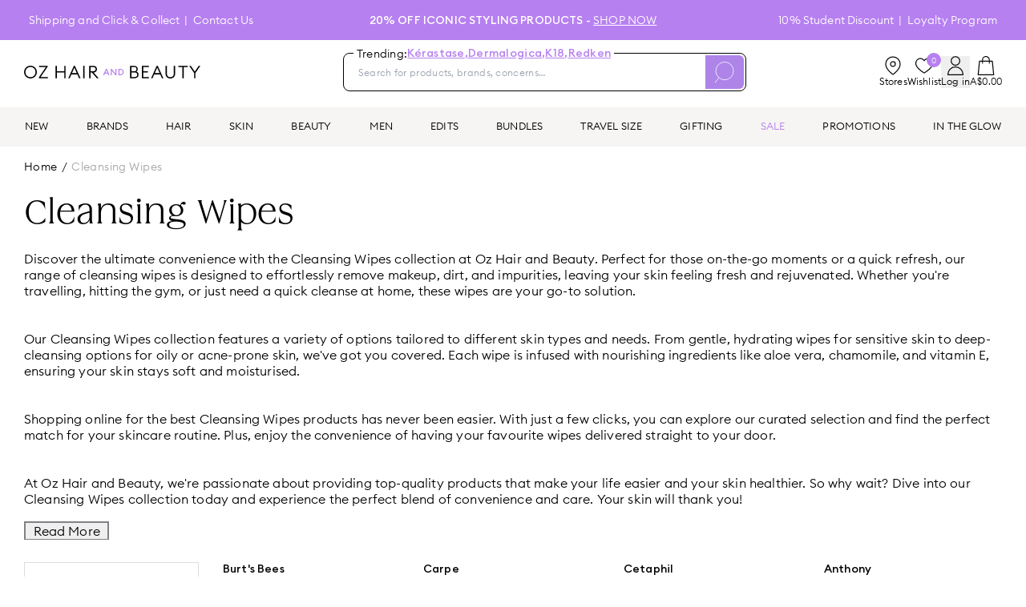

--- FILE ---
content_type: text/css; charset=utf-8
request_url: https://www.ozhairandbeauty.com/_next/static/chunks/f6ca92ed6f8ccd67.css
body_size: 18008
content:
#widgetTarget .sw-mobile-notBoundMode,#widgetTarget .sw-mobile-notBoundMode .pageContainer>div.root:not(.branded){background-color:#f3f3f4}#widgetTarget .sw-mobile-notBoundMode #topBar{color:#fff;background-color:#54808e}#widgetTarget .sw-mobile-notBoundMode #bottomBar{color:#fff;background-color:#181817}#widgetTarget .sw-mobile-notBoundMode button{background-color:#e8cff2}#widgetTarget .sw-mobile-notBoundMode form.sw-mobile-search{width:85vw;margin-left:auto;position:relative}#widgetTarget .sw-mobile-notBoundMode form.sw-mobile-search input[type=text]{border:1px solid #666668;border-right:none;outline:none;max-width:55vw;margin-top:0;display:inline-block}#widgetTarget .sw-mobile-notBoundMode form.sw-mobile-search input[type=text]+.validationErrorMsg{float:left;width:67vw}#widgetTarget .sw-mobile-notBoundMode form.sw-mobile-search button{margin-top:0;display:inline-block}#widgetTarget .sw-mobile-notBoundMode form.sw-mobile-search button.sw-mobile-reject{color:#000;background-color:#fff;border:1px solid #666668;border-left:none;width:12vw;padding:.9em .9em .95em}#widgetTarget .sw-mobile-notBoundMode form.sw-mobile-search button.sw-mobile-reject:before{color:#666668;content:"o"}#widgetTarget .sw-mobile-notBoundMode form.sw-mobile-search button.sw-mobile-confirm{border-top:1px solid #e8cff2;border-bottom:2px solid #e8cff2;width:auto;max-width:15vw;margin-left:3px;padding:.9em}#widgetTarget .sw-mobile-notBoundMode ul.sw-mobile-buttonList>li>a{margin-top:0}#widgetTarget .sw-mobile-notBoundMode ul.sw-mobile-buttonList>li:nth-child(2n)>a{background-color:#00000026}#widgetTarget .sw-mobile-notBoundMode ul.sw-mobile-buttonList>li:nth-child(2n-1)>a{background-color:#0000001a}#widgetTarget .sw-mobile-notBoundMode ul.sw-mobile-buttonList>li>a{color:#54808e;font-weight:700}#widgetTarget #mixins .largeInputs{box-sizing:border-box;width:100%;max-width:85vw;margin-left:auto;margin-right:auto;display:block}#widgetTarget input[type=submit].sw-mobile-hide,#widgetTarget h2.sw-mobile-hide{display:none}#widgetTarget input[type=text],#widgetTarget input[type=password],#widgetTarget input[type=email],#widgetTarget input[type=tel],#widgetTarget select,#widgetTarget div.inputField{appearance:none;text-align:left;box-sizing:border-box;background-clip:padding-box;border:none;border-bottom:.2rem solid #00000026;border-radius:0;width:100%;max-width:85vw;margin:1rem auto 0;padding:.9em;font-family:inherit;font-size:1.6rem;display:block}#widgetTarget div.inputField.readonly{box-shadow:none;background:0 0;border:none;margin-top:.5rem}#widgetTarget .validationErrorMsg{box-sizing:border-box;text-align:left;width:100%;max-width:85vw;margin-left:auto;margin-right:auto;padding:.3rem 1rem;font-size:1.6rem;display:block}#widgetTarget select{background-position:97%;background-repeat:no-repeat;background-size:1.5em;padding-right:2.6rem}::-webkit-input-placeholder{opacity:.7}::placeholder{opacity:.7}:-ms-placeholder-shown{opacity:.7}#widgetTarget>.transitionPage,#widgetTarget>.transitionPage>.pageContainer{width:100%;height:100%;position:absolute;top:0;left:0;overflow:hidden}#widgetTarget>.transitionPage{z-index:2;transition:transform .5s;transform:translate(0,0)}#widgetTarget>.transitionPage.nextPage{transform:translate(100%)!important}#widgetTarget>.transitionPage.prevPage{transform:translate(-100%)!important}#widgetTarget .pageContainer>div.root,#widgetTarget .pageContainer>div.branded{z-index:3;box-sizing:border-box;-webkit-overflow-scrolling:touch;width:100%;height:100%;padding:1rem 2%;position:absolute;top:0;left:0;overflow-y:scroll}#widgetTarget .pageContainer>div.branded{background-position:100%;background-size:cover}#widgetTarget ul.sw-mobile-buttonList{width:85vw;margin-left:auto;padding-left:0}#widgetTarget button,#widgetTarget ul.sw-mobile-buttonList>li>a{text-align:center;font:inherit;color:#fff;box-sizing:border-box;appearance:none;background-color:#e8cff2;border:none;border-radius:0;width:100%;max-width:85vw;margin-top:1rem;margin-left:auto;margin-right:auto;padding:.8em 0;font-size:120%;display:block;overflow:hidden}#widgetTarget button:before{-webkit-font-smoothing:antialiased;-moz-osx-font-smoothing:grayscale;vertical-align:top;padding-right:.2em;font-size:115%;display:inline-block;font-variant:normal!important;text-transform:none!important;font-family:saas-icons!important;font-style:normal!important;font-weight:400!important}#widgetTarget button[data-sw-action=warning]:before,#widgetTarget button[data-sw-action=forgot]:before{content:"?";margin-top:.1rem;margin-bottom:-.1rem}#widgetTarget button[data-sw-action=cancel]:before,#widgetTarget button[data-sw-action=back]:before,#widgetTarget button[data-sw-action=remove]:before{content:"T";margin-top:.1rem;margin-bottom:-.1rem}#widgetTarget button[data-sw-action=changeDate]:before{content:"&"}#widgetTarget button[data-sw-action=add]:before{content:"1"}#widgetTarget button[data-sw-action=delay]:before{content:""}#widgetTarget button:disabled{opacity:.5}#widgetTarget button[data-sw-action=facebook]{color:#fff!important;background-color:#3b5998!important}#widgetTarget button[data-sw-action=facebook]:before{margin:-.2rem 0}#widgetTarget .sw-mobile-centerOnScreen{margin-top:6rem}#widgetTarget .sw-mobile-middleAlign{text-align:center;width:100%}#widgetTarget .sw-mobile-readOnlyLabel{padding:.9rem 0 .9rem 7vw;font-size:1.6rem}#widgetTarget .sw-mobile-readOnlyMessage{padding-left:7vw;font-size:1.2rem}#widgetTarget .sw-mobile-readOnlyInputField{padding:.9rem;font-size:1.6rem}#widgetTarget table:not(.sw-mobile-noTable){border-collapse:collapse;border:none;width:100%}#widgetTarget table:not(.sw-mobile-noTable) tr.becomeRemoved{opacity:0;transition:opacity .4s,transform .4s;transform:translate(-100%)}#widgetTarget table:not(.sw-mobile-noTable) td{padding:1rem .5rem}#widgetTarget table:not(.sw-mobile-noTable) th{text-align:left;padding:.714286rem .5rem;font-size:120%;font-weight:700}#widgetTarget table:not(.sw-mobile-noTable) td:first-child,#widgetTarget table:not(.sw-mobile-noTable) th:first-child{padding-left:1rem}#widgetTarget table:not(.sw-mobile-noTable) td:last-child,#widgetTarget table:not(.sw-mobile-noTable) th:last-child{padding-right:1rem}#widgetTarget .pageContainer>div.root:not(.branded){background-color:#2a3235}#widgetTarget .pageContainer>div.root:not(.branded) input[type=text],#widgetTarget .pageContainer>div.root:not(.branded) input[type=password],#widgetTarget .pageContainer>div.root:not(.branded) input[type=email],#widgetTarget .pageContainer>div.root:not(.branded) select,#widgetTarget .pageContainer>div.root:not(.branded) div.inputField{color:#000;background-color:#fff}#widgetTarget .pageContainer>div.root:not(.branded) input[type=text].validationError,#widgetTarget .pageContainer>div.root:not(.branded) input[type=password].validationError,#widgetTarget .pageContainer>div.root:not(.branded) input[type=email].validationError,#widgetTarget .pageContainer>div.root:not(.branded) select.validationError,#widgetTarget .pageContainer>div.root:not(.branded) div.inputField.validationError{background-color:#ffd9d9}#widgetTarget .pageContainer>div.root:not(.branded) .validationErrorMsg{color:#fff;background-color:#d2232a}#widgetTarget .pageContainer>div.root:not(.branded) button{color:#fff;background-color:#18a8a0}#widgetTarget .pageContainer>div.root:not(.branded) .withinDistanceLabel{text-align:left;color:#fff;margin-left:10%;padding-top:2rem;font-size:120%}#widgetTarget .sw-widget-category h2{background:#f7ecf9;padding:5px;font-size:1.6rem}#widgetTarget .sw-widget-category{margin:5px}#widgetTarget .sw-service-bookButton{width:25%}#widgetTarget .sw-category-container h3{font-size:1.4rem}#widgetTarget .sw-meetTeam-photo{display:none}
body.loading *{transition:none!important}
.page{padding-top:2.2em}.cms-page-width{width:100%;max-width:960px;margin:0 auto}@media (min-width:750px){.cms-page-width{padding:0 30px}}@media (max-width:768px){.cms-page-width{padding:0 15px}}.title{margin:.5em 0}.article-item-wrapper{width:calc(100% - 30px);margin:15px;display:inline-block}@media only screen and (min-width:750px){.article-item-wrapper{width:calc(100% - 60px);margin:30px}}.article-item-wrapper .article-item{text-align:left;z-index:1;height:100%;padding-bottom:20px;display:-webkit-flex;position:relative}@media only screen and (min-width:750px){.article-item-wrapper .article-item{padding-bottom:50px;padding-right:30px}}.article-item-wrapper .article-item:before{content:"";z-index:-1;background:#f9f2fb;width:calc(100% - 30px);height:calc(100% - 30px);position:absolute;top:30px;left:30px}.article-item-wrapper .article-item .article-image-container{width:100%;max-width:270px;margin:0 20px 0 0;position:relative}@media only screen and (min-width:750px){.article-item-wrapper .article-item .article-image-container{margin:0 40px 0 0}}.article-item-wrapper .article-item .article-image-container:before{content:"";z-index:-1;background-image:url(//cdn.shopify.com/s/files/1/1588/9573/t/397/assets/purple-dots.png?v=2703655…);background-repeat:repeat;background-size:12px;width:70px;height:calc(100% - 10px);display:block;position:absolute;top:30px;right:-20px}.article-item-wrapper .article-item .article-detail{align-self:center;margin:30px 0 0}@media only screen and (min-width:750px){.article-item-wrapper .article-item .article-detail{margin:60px 0 0}}.box-sizer{width:100%;position:relative}.box-sizer.square,.box-sizer.box,.box-sizer.one-by-one{padding-bottom:100%}.article-image-container a>.box-sizer>img{cursor:pointer}.box-sizer img{-o-object-fit:cover;object-fit:cover;max-width:100%;max-height:100%;margin:auto;position:absolute;inset:0}.article-item-wrapper .article-item .article-heading{margin-bottom:15px;font-size:24px}.article-item-wrapper .article-item .excerpt{margin-bottom:15px;font-size:14px}.article-item-wrapper .article-item .article-detail .excerpt{display:none}@media only screen and (min-width:750px){.article-item-wrapper .article-item .article-detail .excerpt{display:block}}.btn{appearance:none;text-align:center;vertical-align:middle;white-space:nowrap;text-transform:uppercase;width:auto;font-family:var(--primary-font);color:#000;cursor:pointer;letter-spacing:1px;-webkit-user-select:none;user-select:none;background-color:#fff;border:2px solid #fc7594;border-radius:0;padding:1.2em;font-size:12px;font-weight:500;text-decoration:none;transition:all .2s;display:inline-block}
*,:before,:after,::backdrop{--tw-border-spacing-x:0;--tw-border-spacing-y:0;--tw-translate-x:0;--tw-translate-y:0;--tw-rotate:0;--tw-skew-x:0;--tw-skew-y:0;--tw-scale-x:1;--tw-scale-y:1;--tw-pan-x: ;--tw-pan-y: ;--tw-pinch-zoom: ;--tw-scroll-snap-strictness:proximity;--tw-gradient-from-position: ;--tw-gradient-via-position: ;--tw-gradient-to-position: ;--tw-ordinal: ;--tw-slashed-zero: ;--tw-numeric-figure: ;--tw-numeric-spacing: ;--tw-numeric-fraction: ;--tw-ring-inset: ;--tw-ring-offset-width:0px;--tw-ring-offset-color:#fff;--tw-ring-color:#3b82f680;--tw-ring-offset-shadow:0 0 #0000;--tw-ring-shadow:0 0 #0000;--tw-shadow:0 0 #0000;--tw-shadow-colored:0 0 #0000;--tw-blur: ;--tw-brightness: ;--tw-contrast: ;--tw-grayscale: ;--tw-hue-rotate: ;--tw-invert: ;--tw-saturate: ;--tw-sepia: ;--tw-drop-shadow: ;--tw-backdrop-blur: ;--tw-backdrop-brightness: ;--tw-backdrop-contrast: ;--tw-backdrop-grayscale: ;--tw-backdrop-hue-rotate: ;--tw-backdrop-invert: ;--tw-backdrop-opacity: ;--tw-backdrop-saturate: ;--tw-backdrop-sepia: ;--tw-contain-size: ;--tw-contain-layout: ;--tw-contain-paint: ;--tw-contain-style: }*,:before,:after{box-sizing:border-box;border:0 solid #e5e7eb}:before,:after{--tw-content:""}html,:host{-webkit-text-size-adjust:100%;tab-size:4;font-feature-settings:normal;font-variation-settings:normal;-webkit-tap-highlight-color:transparent;font-family:ui-sans-serif,system-ui,sans-serif,Apple Color Emoji,Segoe UI Emoji,Segoe UI Symbol,Noto Color Emoji;line-height:1.5}body{line-height:inherit;margin:0}hr{height:0;color:inherit;border-top-width:1px}abbr:where([title]){-webkit-text-decoration:underline dotted;text-decoration:underline dotted}h1,h2,h3,h4,h5,h6{font-size:inherit;font-weight:inherit}a{color:inherit;-webkit-text-decoration:inherit;text-decoration:inherit}code,kbd,samp,pre{font-feature-settings:normal;font-variation-settings:normal;font-family:ui-monospace,SFMono-Regular,Menlo,Monaco,Consolas,Liberation Mono,Courier New,monospace;font-size:1em}small{font-size:80%}sub,sup{vertical-align:baseline;font-size:75%;line-height:0;position:relative}sub{bottom:-.25em}sup{top:-.5em}table{text-indent:0;border-color:inherit;border-collapse:collapse}button,input,optgroup,select,textarea{font-feature-settings:inherit;font-variation-settings:inherit;font-family:inherit;font-size:100%;font-weight:inherit;line-height:inherit;letter-spacing:inherit;color:inherit;margin:0;padding:0}button,select{text-transform:none}button,input:where([type=button]),input:where([type=reset]),input:where([type=submit]){-webkit-appearance:button;background-color:#0000;background-image:none}:-moz-focusring{outline:auto}:-moz-ui-invalid{box-shadow:none}progress{vertical-align:baseline}::-webkit-inner-spin-button{height:auto}::-webkit-outer-spin-button{height:auto}[type=search]{-webkit-appearance:textfield;outline-offset:-2px}::-webkit-search-decoration{-webkit-appearance:none}::-webkit-file-upload-button{-webkit-appearance:button;font:inherit}summary{display:list-item}blockquote,dl,dd,h1,h2,h3,h4,h5,h6,hr,figure,p,pre{margin:0}fieldset{margin:0;padding:0}legend{padding:0}ol,ul,menu{margin:0;padding:0;list-style:none}dialog{padding:0}textarea{resize:vertical}input::-moz-placeholder{opacity:1;color:#9ca3af}textarea::-moz-placeholder{opacity:1;color:#9ca3af}input::placeholder,textarea::placeholder{opacity:1;color:#9ca3af}button,[role=button]{cursor:pointer}:disabled{cursor:default}img,svg,video,canvas,audio,iframe,embed,object{vertical-align:middle;display:block}img,video{max-width:100%;height:auto}[hidden]:where(:not([hidden=until-found])){display:none}.\!container{width:100%!important}.container{width:100%}@media (min-width:640px){.\!container{max-width:640px!important}.container{max-width:640px}}@media (min-width:768px){.\!container{max-width:768px!important}.container{max-width:768px}}@media (min-width:1024px){.\!container{max-width:1024px!important}.container{max-width:1024px}}@media (min-width:1280px){.\!container{max-width:1280px!important}.container{max-width:1280px}}@media (min-width:1536px){.\!container{max-width:1536px!important}.container{max-width:1536px}}.sr-only{clip:rect(0,0,0,0);white-space:nowrap;border-width:0;width:1px;height:1px;margin:-1px;padding:0;position:absolute;overflow:hidden}.pointer-events-none{pointer-events:none}.visible{visibility:visible}.static{position:static}.fixed{position:fixed}.absolute{position:absolute}.relative{position:relative}.sticky{position:sticky}.inset-0{inset:0}.inset-y-0{top:0;bottom:0}.-bottom-52{bottom:-13rem}.-left-2{left:-.5rem}.-left-\[13\%\]{left:-13%}.-left-\[6\%\]{left:-6%}.-right-1{right:-.25rem}.-right-10{right:-2.5rem}.-top-1{top:-.25rem}.-top-2{top:-.5rem}.-top-\[100px\]{top:-100px}.-top-\[200px\]{top:-200px}.-top-\[315px\]{top:-315px}.-top-\[460px\]{top:-460px}.-top-\[6px\]{top:-6px}.bottom-0{bottom:0}.bottom-2{bottom:.5rem}.bottom-3{bottom:.75rem}.bottom-5{bottom:1.25rem}.bottom-6{bottom:1.5rem}.bottom-\[-1px\]{bottom:-1px}.bottom-\[29px\]{bottom:29px}.left-0{left:0}.left-1\/2{left:50%}.left-2{left:.5rem}.left-3{left:.75rem}.left-6{left:1.5rem}.right-0{right:0}.right-2{right:.5rem}.right-4{right:1rem}.right-5{right:1.25rem}.right-6{right:1.5rem}.right-\[30px\]{right:30px}.top-0{top:0}.top-12{top:3rem}.top-2{top:.5rem}.top-2\.5{top:.625rem}.top-4{top:1rem}.top-5{top:1.25rem}.top-\[110px\]{top:110px}.top-\[24px\]{top:24px}.top-\[30px\]{top:30px}.-z-10{z-index:-10}.z-0{z-index:0}.z-10{z-index:10}.z-50{z-index:50}.z-\[0\]{z-index:0}.z-\[1000000\]{z-index:1000000}.z-\[1001\]{z-index:1001}.z-\[1002\]{z-index:1002}.z-\[1111\]{z-index:1111}.z-\[1\]{z-index:1}.z-\[999999\]{z-index:999999}.z-\[99\]{z-index:99}.order-4{order:4}.col-span-2{grid-column:span 2/span 2}.col-span-full{grid-column:1/-1}.\!m-0{margin:0!important}.m-4{margin:1rem}.m-\[14px_0px_-15px_-16px\]{margin:14px 0 -15px -16px}.m-auto{margin:auto}.\!mx-auto{margin-left:auto!important;margin-right:auto!important}.\!my-0{margin-top:0!important;margin-bottom:0!important}.\!my-16{margin-top:4rem!important;margin-bottom:4rem!important}.\!my-6{margin-top:1.5rem!important;margin-bottom:1.5rem!important}.mx-2{margin-left:.5rem;margin-right:.5rem}.mx-3{margin-left:.75rem;margin-right:.75rem}.mx-5{margin-left:1.25rem;margin-right:1.25rem}.mx-8{margin-left:2rem;margin-right:2rem}.mx-auto{margin-left:auto;margin-right:auto}.my-1\.5{margin-top:.375rem;margin-bottom:.375rem}.my-12{margin-top:3rem;margin-bottom:3rem}.my-2{margin-top:.5rem;margin-bottom:.5rem}.my-3{margin-top:.75rem;margin-bottom:.75rem}.my-32{margin-top:8rem;margin-bottom:8rem}.my-4{margin-top:1rem;margin-bottom:1rem}.my-5{margin-top:1.25rem;margin-bottom:1.25rem}.my-6{margin-top:1.5rem;margin-bottom:1.5rem}.my-7{margin-top:1.75rem;margin-bottom:1.75rem}.my-\[18px\]{margin-top:18px;margin-bottom:18px}.my-\[85px\]{margin-top:85px;margin-bottom:85px}.\!mb-0{margin-bottom:0!important}.\!mb-12{margin-bottom:3rem!important}.\!mb-16{margin-bottom:4rem!important}.\!mb-2{margin-bottom:.5rem!important}.\!mb-5{margin-bottom:1.25rem!important}.\!mb-8{margin-bottom:2rem!important}.\!mt-1{margin-top:.25rem!important}.\!mt-12{margin-top:3rem!important}.\!mt-2{margin-top:.5rem!important}.\!mt-3{margin-top:.75rem!important}.\!mt-4{margin-top:1rem!important}.\!mt-\[75px\]{margin-top:75px!important}.-mb-14{margin-bottom:-3.5rem}.-mb-\[2px\]{margin-bottom:-2px}.-ml-3{margin-left:-.75rem}.-mr-1{margin-right:-.25rem}.-mt-1{margin-top:-.25rem}.-mt-\[144px\]{margin-top:-144px}.mb-1{margin-bottom:.25rem}.mb-1\.5{margin-bottom:.375rem}.mb-10{margin-bottom:2.5rem}.mb-12{margin-bottom:3rem}.mb-16{margin-bottom:4rem}.mb-2{margin-bottom:.5rem}.mb-2\.5{margin-bottom:.625rem}.mb-20{margin-bottom:5rem}.mb-24{margin-bottom:6rem}.mb-3{margin-bottom:.75rem}.mb-3\.5{margin-bottom:.875rem}.mb-4{margin-bottom:1rem}.mb-5{margin-bottom:1.25rem}.mb-6{margin-bottom:1.5rem}.mb-7{margin-bottom:1.75rem}.mb-8{margin-bottom:2rem}.mb-9{margin-bottom:2.25rem}.mb-\[-50px\]{margin-bottom:-50px}.mb-\[-90px\]{margin-bottom:-90px}.mb-\[10px\]{margin-bottom:10px}.mb-\[14px\]{margin-bottom:14px}.mb-\[18px\]{margin-bottom:18px}.mb-\[22px\]{margin-bottom:22px}.mb-\[26px\]{margin-bottom:26px}.mb-\[30px\]{margin-bottom:30px}.mb-\[47px\]{margin-bottom:47px}.mb-\[50px\]{margin-bottom:50px}.mb-\[5px\]{margin-bottom:5px}.mb-\[6px\]{margin-bottom:6px}.ml-1{margin-left:.25rem}.ml-2{margin-left:.5rem}.ml-3{margin-left:.75rem}.ml-5{margin-left:1.25rem}.ml-\[14px\]{margin-left:14px}.ml-auto{margin-left:auto}.mr-1{margin-right:.25rem}.mr-1\.5{margin-right:.375rem}.mr-11{margin-right:2.75rem}.mr-2{margin-right:.5rem}.mr-2\.5{margin-right:.625rem}.mr-\[2px\]{margin-right:2px}.mt-1{margin-top:.25rem}.mt-1\.5{margin-top:.375rem}.mt-10{margin-top:2.5rem}.mt-11{margin-top:2.75rem}.mt-12{margin-top:3rem}.mt-14{margin-top:3.5rem}.mt-16{margin-top:4rem}.mt-2{margin-top:.5rem}.mt-2\.5{margin-top:.625rem}.mt-20{margin-top:5rem}.mt-3{margin-top:.75rem}.mt-3\.5{margin-top:.875rem}.mt-4{margin-top:1rem}.mt-5{margin-top:1.25rem}.mt-6{margin-top:1.5rem}.mt-7{margin-top:1.75rem}.mt-8{margin-top:2rem}.mt-9{margin-top:2.25rem}.mt-\[-270px\]{margin-top:-270px}.mt-\[10px\]{margin-top:10px}.mt-\[115px\]{margin-top:115px}.mt-\[11px\]{margin-top:11px}.mt-\[12px\]{margin-top:12px}.mt-\[13vh\]{margin-top:13vh}.mt-\[14px\]{margin-top:14px}.mt-\[19px\]{margin-top:19px}.mt-\[22px\]{margin-top:22px}.mt-\[25px\]{margin-top:25px}.mt-\[2px\]{margin-top:2px}.mt-\[30px\]{margin-top:30px}.mt-\[50px\]{margin-top:50px}.mt-\[60px\]{margin-top:60px}.box-border{box-sizing:border-box}.block{display:block}.inline-block{display:inline-block}.inline{display:inline}.flex{display:flex}.inline-flex{display:inline-flex}.table{display:table}.grid{display:grid}.hidden{display:none}.aspect-\[393\/216\]{aspect-ratio:393/216}.aspect-square{aspect-ratio:1}.\!h-12{height:3rem!important}.\!h-4{height:1rem!important}.\!h-9{height:2.25rem!important}.\!h-\[100px\]{height:100px!important}.\!h-\[88px\]{height:88px!important}.\!h-auto{height:auto!important}.\!h-full{height:100%!important}.h-0\.5{height:.125rem}.h-10{height:2.5rem}.h-11{height:2.75rem}.h-14{height:3.5rem}.h-16{height:4rem}.h-20{height:5rem}.h-3{height:.75rem}.h-3\.5{height:.875rem}.h-32{height:8rem}.h-4{height:1rem}.h-5{height:1.25rem}.h-6{height:1.5rem}.h-7{height:1.75rem}.h-8{height:2rem}.h-9{height:2.25rem}.h-\[103px\]{height:103px}.h-\[104px\]{height:104px}.h-\[110px\]{height:110px}.h-\[1118px\]{height:1118px}.h-\[113px\]{height:113px}.h-\[125px\]{height:125px}.h-\[12px\]{height:12px}.h-\[140px\]{height:140px}.h-\[14px\]{height:14px}.h-\[150px\]{height:150px}.h-\[151px\]{height:151px}.h-\[166px\]{height:166px}.h-\[169px\]{height:169px}.h-\[172px\]{height:172px}.h-\[173px\]{height:173px}.h-\[18px\]{height:18px}.h-\[190px\]{height:190px}.h-\[200px\]{height:200px}.h-\[204px\]{height:204px}.h-\[206px\]{height:206px}.h-\[230px\]{height:230px}.h-\[236px\]{height:236px}.h-\[285px\]{height:285px}.h-\[31px\]{height:31px}.h-\[32px\]{height:32px}.h-\[33px\]{height:33px}.h-\[366px\]{height:366px}.h-\[38px\]{height:38px}.h-\[40px\]{height:40px}.h-\[42px\]{height:42px}.h-\[44px\]{height:44px}.h-\[450px\]{height:450px}.h-\[46px\]{height:46px}.h-\[48px\]{height:48px}.h-\[50px\]{height:50px}.h-\[54px\]{height:54px}.h-\[5px\]{height:5px}.h-\[600px\]{height:600px}.h-\[60px\]{height:60px}.h-\[60vh\]{height:60vh}.h-\[64px\]{height:64px}.h-\[66px\]{height:66px}.h-\[69px\]{height:69px}.h-\[6px\]{height:6px}.h-\[70vh\]{height:70vh}.h-\[74px\]{height:74px}.h-\[75px\]{height:75px}.h-\[78px\]{height:78px}.h-\[82px\]{height:82px}.h-\[88px\]{height:88px}.h-\[900px\]{height:900px}.h-\[90vh\]{height:90vh}.h-\[98px\]{height:98px}.h-\[9vh\]{height:9vh}.h-auto{height:auto}.h-full{height:100%}.h-max{height:max-content}.h-screen{height:100vh}.max-h-\[111px\]{max-height:111px}.max-h-\[175px\]{max-height:175px}.max-h-\[200px\]{max-height:200px}.max-h-\[216px\]{max-height:216px}.max-h-\[calc\(90vh-24px\)\]{max-height:calc(90vh - 24px)}.min-h-10{min-height:2.5rem}.min-h-6{min-height:1.5rem}.min-h-\[180px\]{min-height:180px}.min-h-\[200px\]{min-height:200px}.min-h-\[277px\]{min-height:277px}.min-h-\[327px\]{min-height:327px}.min-h-\[40vh\]{min-height:40vh}.min-h-\[420px\]{min-height:420px}.min-h-\[60vh\]{min-height:60vh}.min-h-\[80vh\]{min-height:80vh}.min-h-\[90px\]{min-height:90px}.min-h-\[90vh\]{min-height:90vh}.min-h-screen{min-height:100vh}.\!w-4{width:1rem!important}.\!w-auto{width:auto!important}.\!w-full{width:100%!important}.w-1\/2{width:50%}.w-10{width:2.5rem}.w-11\/12{width:91.6667%}.w-16{width:4rem}.w-2{width:.5rem}.w-2\/5{width:40%}.w-20{width:5rem}.w-3{width:.75rem}.w-3\.5{width:.875rem}.w-3\/5{width:60%}.w-32{width:8rem}.w-4{width:1rem}.w-4\/5{width:80%}.w-5{width:1.25rem}.w-6{width:1.5rem}.w-7{width:1.75rem}.w-8{width:2rem}.w-9{width:2.25rem}.w-\[108px\]{width:108px}.w-\[110px\]{width:110px}.w-\[112px\]{width:112px}.w-\[113px\]{width:113px}.w-\[115px\]{width:115px}.w-\[12\%\]{width:12%}.w-\[120px\]{width:120px}.w-\[125px\]{width:125px}.w-\[12px\]{width:12px}.w-\[131px\]{width:131px}.w-\[135px\]{width:135px}.w-\[136px\]{width:136px}.w-\[138px\]{width:138px}.w-\[139px\]{width:139px}.w-\[140px\]{width:140px}.w-\[14px\]{width:14px}.w-\[151px\]{width:151px}.w-\[160px\]{width:160px}.w-\[166px\]{width:166px}.w-\[172px\]{width:172px}.w-\[180px\]{width:180px}.w-\[18px\]{width:18px}.w-\[190px\]{width:190px}.w-\[235px\]{width:235px}.w-\[238px\]{width:238px}.w-\[25px\]{width:25px}.w-\[269px\]{width:269px}.w-\[280px\]{width:280px}.w-\[287px\]{width:287px}.w-\[300px\]{width:300px}.w-\[301px\]{width:301px}.w-\[30px\]{width:30px}.w-\[320px\]{width:320px}.w-\[343px\]{width:343px}.w-\[35\.5px\]{width:35.5px}.w-\[350px\]{width:350px}.w-\[40px\]{width:40px}.w-\[44px\]{width:44px}.w-\[45px\]{width:45px}.w-\[50px\]{width:50px}.w-\[64px\]{width:64px}.w-\[69px\]{width:69px}.w-\[70\%\]{width:70%}.w-\[71px\]{width:71px}.w-\[74px\]{width:74px}.w-\[79px\]{width:79px}.w-\[80\%\]{width:80%}.w-\[82px\]{width:82px}.w-\[84px\]{width:84px}.w-\[86px\]{width:86px}.w-\[89px\]{width:89px}.w-\[90\%\]{width:90%}.w-\[90px\]{width:90px}.w-\[92\%\]{width:92%}.w-\[98px\]{width:98px}.w-\[calc\(100\%\+32px\)\]{width:calc(100% + 32px)}.w-\[calc\(100\%-164px\)\]{width:calc(100% - 164px)}.w-auto{width:auto}.w-fit{width:fit-content}.w-full{width:100%}.w-max{width:max-content}.w-screen{width:100vw}.\!min-w-\[120px\]{min-width:120px!important}.\!min-w-\[32px\]{min-width:32px!important}.min-w-6{min-width:1.5rem}.min-w-\[112px\]{min-width:112px}.min-w-\[113px\]{min-width:113px}.min-w-\[12\%\]{min-width:12%}.min-w-\[120px\]{min-width:120px}.min-w-\[128px\]{min-width:128px}.min-w-\[166px\]{min-width:166px}.min-w-\[74px\]{min-width:74px}.max-w-2xl{max-width:42rem}.max-w-6xl{max-width:72rem}.max-w-8xl{max-width:1920px}.max-w-\[1320px\]{max-width:1320px}.max-w-\[135px\]{max-width:135px}.max-w-\[170px\]{max-width:170px}.max-w-\[177px\]{max-width:177px}.max-w-\[200px\]{max-width:200px}.max-w-\[239px\]{max-width:239px}.max-w-\[242px\]{max-width:242px}.max-w-\[255px\]{max-width:255px}.max-w-\[278px\]{max-width:278px}.max-w-\[301px\]{max-width:301px}.max-w-\[340px\]{max-width:340px}.max-w-\[350px\]{max-width:350px}.max-w-\[424px\]{max-width:424px}.max-w-\[472px\]{max-width:472px}.max-w-\[500px\]{max-width:500px}.max-w-\[666px\]{max-width:666px}.max-w-\[70\%\]{max-width:70%}.max-w-\[80px\]{max-width:80px}.max-w-\[836px\]{max-width:836px}.max-w-\[840px\]{max-width:840px}.max-w-\[90\%\]{max-width:90%}.max-w-\[900px\]{max-width:900px}.max-w-full{max-width:100%}.max-w-lg{max-width:32rem}.max-w-none{max-width:none}.max-w-xs{max-width:20rem}.flex-1{flex:1}.flex-shrink-0{flex-shrink:0}.shrink{flex-shrink:1}.shrink-0{flex-shrink:0}.flex-grow,.grow{flex-grow:1}.basis-1\/2{flex-basis:50%}.basis-1\/4{flex-basis:25%}.basis-\[284px\]{flex-basis:284px}.basis-\[30\%\]{flex-basis:30%}.-translate-x-1\/2{--tw-translate-x:-50%;transform:translate(var(--tw-translate-x),var(--tw-translate-y))rotate(var(--tw-rotate))skewX(var(--tw-skew-x))skewY(var(--tw-skew-y))scaleX(var(--tw-scale-x))scaleY(var(--tw-scale-y))}.-rotate-90{--tw-rotate:-90deg;transform:translate(var(--tw-translate-x),var(--tw-translate-y))rotate(var(--tw-rotate))skewX(var(--tw-skew-x))skewY(var(--tw-skew-y))scaleX(var(--tw-scale-x))scaleY(var(--tw-scale-y))}.rotate-180{--tw-rotate:180deg;transform:translate(var(--tw-translate-x),var(--tw-translate-y))rotate(var(--tw-rotate))skewX(var(--tw-skew-x))skewY(var(--tw-skew-y))scaleX(var(--tw-scale-x))scaleY(var(--tw-scale-y))}.rotate-45{--tw-rotate:45deg;transform:translate(var(--tw-translate-x),var(--tw-translate-y))rotate(var(--tw-rotate))skewX(var(--tw-skew-x))skewY(var(--tw-skew-y))scaleX(var(--tw-scale-x))scaleY(var(--tw-scale-y))}.rotate-90{--tw-rotate:90deg;transform:translate(var(--tw-translate-x),var(--tw-translate-y))rotate(var(--tw-rotate))skewX(var(--tw-skew-x))skewY(var(--tw-skew-y))scaleX(var(--tw-scale-x))scaleY(var(--tw-scale-y))}.scale-\[1\.3\]{--tw-scale-x:1.3;--tw-scale-y:1.3;transform:translate(var(--tw-translate-x),var(--tw-translate-y))rotate(var(--tw-rotate))skewX(var(--tw-skew-x))skewY(var(--tw-skew-y))scaleX(var(--tw-scale-x))scaleY(var(--tw-scale-y))}.scale-\[1\.4\]{--tw-scale-x:1.4;--tw-scale-y:1.4;transform:translate(var(--tw-translate-x),var(--tw-translate-y))rotate(var(--tw-rotate))skewX(var(--tw-skew-x))skewY(var(--tw-skew-y))scaleX(var(--tw-scale-x))scaleY(var(--tw-scale-y))}.transform{transform:translate(var(--tw-translate-x),var(--tw-translate-y))rotate(var(--tw-rotate))skewX(var(--tw-skew-x))skewY(var(--tw-skew-y))scaleX(var(--tw-scale-x))scaleY(var(--tw-scale-y))}.cursor-default{cursor:default}.cursor-not-allowed{cursor:not-allowed}.cursor-pointer{cursor:pointer}.select-none{-webkit-user-select:none;user-select:none}.resize-none{resize:none}.list-disc{list-style-type:disc}.grid-cols-1{grid-template-columns:repeat(1,minmax(0,1fr))}.grid-cols-2{grid-template-columns:repeat(2,minmax(0,1fr))}.grid-cols-3{grid-template-columns:repeat(3,minmax(0,1fr))}.grid-cols-4{grid-template-columns:repeat(4,minmax(0,1fr))}.grid-cols-6{grid-template-columns:repeat(6,minmax(0,1fr))}.grid-cols-\[repeat\(auto-fit\,96px\)\]{grid-template-columns:repeat(auto-fit,96px)}.flex-row{flex-direction:row}.flex-col{flex-direction:column}.flex-col-reverse{flex-direction:column-reverse}.flex-wrap{flex-wrap:wrap}.items-start{align-items:flex-start}.items-end{align-items:flex-end}.items-center{align-items:center}.justify-start{justify-content:flex-start}.justify-end{justify-content:flex-end}.justify-center{justify-content:center}.justify-between{justify-content:space-between}.justify-items-center{justify-items:center}.gap-0\.5{gap:.125rem}.gap-1{gap:.25rem}.gap-10{gap:2.5rem}.gap-12{gap:3rem}.gap-16{gap:4rem}.gap-2{gap:.5rem}.gap-2\.5{gap:.625rem}.gap-3{gap:.75rem}.gap-3\.5{gap:.875rem}.gap-4{gap:1rem}.gap-5{gap:1.25rem}.gap-6{gap:1.5rem}.gap-7{gap:1.75rem}.gap-8{gap:2rem}.gap-\[10px\]{gap:10px}.gap-\[14px\]{gap:14px}.gap-\[15px\]{gap:15px}.gap-\[18px\]{gap:18px}.gap-\[25px\]{gap:25px}.gap-\[26px\]{gap:26px}.gap-\[30px\]{gap:30px}.gap-\[5px\]{gap:5px}.gap-\[6px\]{gap:6px}.gap-x-10{-moz-column-gap:2.5rem;column-gap:2.5rem}.gap-x-\[10px\]{-moz-column-gap:10px;column-gap:10px}.gap-x-\[11px\]{-moz-column-gap:11px;column-gap:11px}.gap-x-\[18px\]{-moz-column-gap:18px;column-gap:18px}.gap-x-\[9px\]{-moz-column-gap:9px;column-gap:9px}.gap-y-2{row-gap:.5rem}.gap-y-4{row-gap:1rem}.gap-y-\[14px\]{row-gap:14px}.gap-y-\[30px\]{row-gap:30px}.gap-y-\[7px\]{row-gap:7px}.space-x-4>:not([hidden])~:not([hidden]){--tw-space-x-reverse:0;margin-right:calc(1rem*var(--tw-space-x-reverse));margin-left:calc(1rem*calc(1 - var(--tw-space-x-reverse)))}.space-y-2>:not([hidden])~:not([hidden]){--tw-space-y-reverse:0;margin-top:calc(.5rem*calc(1 - var(--tw-space-y-reverse)));margin-bottom:calc(.5rem*var(--tw-space-y-reverse))}.divide-x>:not([hidden])~:not([hidden]){--tw-divide-x-reverse:0;border-right-width:calc(1px*var(--tw-divide-x-reverse));border-left-width:calc(1px*calc(1 - var(--tw-divide-x-reverse)))}.divide-black>:not([hidden])~:not([hidden]){--tw-divide-opacity:1;border-color:rgb(0 0 0/var(--tw-divide-opacity,1))}.self-start{align-self:flex-start}.self-end{align-self:flex-end}.overflow-auto{overflow:auto}.overflow-hidden{overflow:hidden}.overflow-visible{overflow:visible}.overflow-scroll{overflow:scroll}.overflow-y-auto{overflow-y:auto}.text-ellipsis{text-overflow:ellipsis}.whitespace-normal{white-space:normal}.whitespace-nowrap{white-space:nowrap}.whitespace-pre{white-space:pre}.whitespace-pre-line{white-space:pre-line}.rounded{border-radius:.25rem}.rounded-2xl{border-radius:1rem}.rounded-3xl{border-radius:1.5rem}.rounded-\[10px\]{border-radius:10px}.rounded-\[110px\]{border-radius:110px}.rounded-\[13px\]{border-radius:13px}.rounded-\[14px\]{border-radius:14px}.rounded-\[17px\]{border-radius:17px}.rounded-\[18px\]{border-radius:18px}.rounded-\[20px\]{border-radius:20px}.rounded-\[22px\]{border-radius:22px}.rounded-\[30px\]{border-radius:30px}.rounded-\[32px\]{border-radius:32px}.rounded-\[3px\]{border-radius:3px}.rounded-\[40px\]{border-radius:40px}.rounded-\[42px\]{border-radius:42px}.rounded-\[4px\]{border-radius:4px}.rounded-\[5px\]{border-radius:5px}.rounded-\[6px\]{border-radius:6px}.rounded-full{border-radius:9999px}.rounded-lg{border-radius:.5rem}.rounded-md{border-radius:.375rem}.rounded-sm{border-radius:.125rem}.rounded-xl{border-radius:.75rem}.rounded-b-lg{border-bottom-right-radius:.5rem;border-bottom-left-radius:.5rem}.rounded-t-lg{border-top-left-radius:.5rem;border-top-right-radius:.5rem}.border{border-width:1px}.border-0{border-width:0}.border-0\.5{border-width:.5px}.border-1\.5{border-width:1.5px}.border-2{border-width:2px}.border-\[0\.5px\]{border-width:.5px}.border-\[1px\]{border-width:1px}.border-\[2px\]{border-width:2px}.border-\[3px\]{border-width:3px}.border-y{border-top-width:1px;border-bottom-width:1px}.\!border-b-0{border-bottom-width:0!important}.border-b{border-bottom-width:1px}.border-b-0{border-bottom-width:0}.border-b-\[0\.5px\]{border-bottom-width:.5px}.border-b-\[3px\]{border-bottom-width:3px}.border-l{border-left-width:1px}.border-t{border-top-width:1px}.border-t-0\.5{border-top-width:.5px}.border-t-\[0\.3px\]{border-top-width:.3px}.border-t-\[0\.5px\]{border-top-width:.5px}.border-t-\[1px\]{border-top-width:1px}.border-solid{border-style:solid}.border-dashed{border-style:dashed}.\!border-none{border-style:none!important}.border-none{border-style:none}.\!border-primary{border-color:var(--primary)!important}.border-\[\#3d6d85\]{--tw-border-opacity:1;border-color:rgb(61 109 133/var(--tw-border-opacity,1))}.border-\[\#686868\]{--tw-border-opacity:1;border-color:rgb(104 104 104/var(--tw-border-opacity,1))}.border-\[\#70707050\]{border-color:#70707050}.border-\[\#818286\]{--tw-border-opacity:1;border-color:rgb(129 130 134/var(--tw-border-opacity,1))}.border-\[\#AE84E9\]{--tw-border-opacity:1;border-color:rgb(174 132 233/var(--tw-border-opacity,1))}.border-\[\#AF82E9\]{--tw-border-opacity:1;border-color:rgb(175 130 233/var(--tw-border-opacity,1))}.border-\[\#AFAFAF\]{--tw-border-opacity:1;border-color:rgb(175 175 175/var(--tw-border-opacity,1))}.border-\[\#B780F0\]{--tw-border-opacity:1;border-color:rgb(183 128 240/var(--tw-border-opacity,1))}.border-\[\#B888DC\]{--tw-border-opacity:1;border-color:rgb(184 136 220/var(--tw-border-opacity,1))}.border-\[\#B9B9B9\]{--tw-border-opacity:1;border-color:rgb(185 185 185/var(--tw-border-opacity,1))}.border-\[\#D3D3D3\]{--tw-border-opacity:1;border-color:rgb(211 211 211/var(--tw-border-opacity,1))}.border-\[\#E5E5E5\]{--tw-border-opacity:1;border-color:rgb(229 229 229/var(--tw-border-opacity,1))}.border-\[\#F4F4F4\]{--tw-border-opacity:1;border-color:rgb(244 244 244/var(--tw-border-opacity,1))}.border-\[\#F6F5F4\]{--tw-border-opacity:1;border-color:rgb(246 245 244/var(--tw-border-opacity,1))}.border-\[\#afafaf\]{--tw-border-opacity:1;border-color:rgb(175 175 175/var(--tw-border-opacity,1))}.border-\[\#b78080\]{--tw-border-opacity:1;border-color:rgb(183 128 128/var(--tw-border-opacity,1))}.border-\[\#e3e3e3\]{--tw-border-opacity:1;border-color:rgb(227 227 227/var(--tw-border-opacity,1))}.border-\[\#e5e7eb\]{--tw-border-opacity:1;border-color:rgb(229 231 235/var(--tw-border-opacity,1))}.border-\[\#e9e5e2\]{--tw-border-opacity:1;border-color:rgb(233 229 226/var(--tw-border-opacity,1))}.border-\[\#ece4f4\]{--tw-border-opacity:1;border-color:rgb(236 228 244/var(--tw-border-opacity,1))}.border-\[\#f0e4bc\]{--tw-border-opacity:1;border-color:rgb(240 228 188/var(--tw-border-opacity,1))}.border-\[\#f6f5f4\]{--tw-border-opacity:1;border-color:rgb(246 245 244/var(--tw-border-opacity,1))}.border-black{--tw-border-opacity:1;border-color:rgb(0 0 0/var(--tw-border-opacity,1))}.border-gray-300{--tw-border-opacity:1;border-color:rgb(209 213 219/var(--tw-border-opacity,1))}.border-gray-400{--tw-border-opacity:1;border-color:rgb(156 163 175/var(--tw-border-opacity,1))}.border-grey{--tw-border-opacity:1;border-color:rgb(246 245 244/var(--tw-border-opacity,1))}.border-primary{border-color:var(--primary)}.border-secondary{border-color:var(--secondary)}.border-silver{--tw-border-opacity:1;border-color:rgb(129 130 134/var(--tw-border-opacity,1))}.border-transparent{border-color:#0000}.border-white{--tw-border-opacity:1;border-color:rgb(255 255 255/var(--tw-border-opacity,1))}.border-t-\[\#9A9A9A\]{--tw-border-opacity:1;border-top-color:rgb(154 154 154/var(--tw-border-opacity,1))}.border-t-\[\#D3D3D3\]{--tw-border-opacity:1;border-top-color:rgb(211 211 211/var(--tw-border-opacity,1))}.\!bg-\[\#F7F7F7\]{--tw-bg-opacity:1!important;background-color:rgb(247 247 247/var(--tw-bg-opacity,1))!important}.\!bg-primary{background-color:var(--primary)!important}.\!bg-white{--tw-bg-opacity:1!important;background-color:rgb(255 255 255/var(--tw-bg-opacity,1))!important}.bg-\[\#5A31F4\]{--tw-bg-opacity:1;background-color:rgb(90 49 244/var(--tw-bg-opacity,1))}.bg-\[\#909090\]{--tw-bg-opacity:1;background-color:rgb(144 144 144/var(--tw-bg-opacity,1))}.bg-\[\#A9D6EA\]{--tw-bg-opacity:1;background-color:rgb(169 214 234/var(--tw-bg-opacity,1))}.bg-\[\#AE81E8\]{--tw-bg-opacity:1;background-color:rgb(174 129 232/var(--tw-bg-opacity,1))}.bg-\[\#AE84E9\]{--tw-bg-opacity:1;background-color:rgb(174 132 233/var(--tw-bg-opacity,1))}.bg-\[\#AF82E9\]{--tw-bg-opacity:1;background-color:rgb(175 130 233/var(--tw-bg-opacity,1))}.bg-\[\#B780F0E8\]{background-color:#b780f0e8}.bg-\[\#B780F0\],.bg-\[\#B780f0\]{--tw-bg-opacity:1;background-color:rgb(183 128 240/var(--tw-bg-opacity,1))}.bg-\[\#C9F1EA\]{--tw-bg-opacity:1;background-color:rgb(201 241 234/var(--tw-bg-opacity,1))}.bg-\[\#DDEFF7\]{--tw-bg-opacity:1;background-color:rgb(221 239 247/var(--tw-bg-opacity,1))}.bg-\[\#E0E0E0\]{--tw-bg-opacity:1;background-color:rgb(224 224 224/var(--tw-bg-opacity,1))}.bg-\[\#E6E6E6\]{--tw-bg-opacity:1;background-color:rgb(230 230 230/var(--tw-bg-opacity,1))}.bg-\[\#E8E8E8\]{--tw-bg-opacity:1;background-color:rgb(232 232 232/var(--tw-bg-opacity,1))}.bg-\[\#F0F0F0\]{--tw-bg-opacity:1;background-color:rgb(240 240 240/var(--tw-bg-opacity,1))}.bg-\[\#F1E6FC\]{--tw-bg-opacity:1;background-color:rgb(241 230 252/var(--tw-bg-opacity,1))}.bg-\[\#F1F1F1\]{--tw-bg-opacity:1;background-color:rgb(241 241 241/var(--tw-bg-opacity,1))}.bg-\[\#F3C7EB\]{--tw-bg-opacity:1;background-color:rgb(243 199 235/var(--tw-bg-opacity,1))}.bg-\[\#F4F4F4\]{--tw-bg-opacity:1;background-color:rgb(244 244 244/var(--tw-bg-opacity,1))}.bg-\[\#F5D2EF\]{--tw-bg-opacity:1;background-color:rgb(245 210 239/var(--tw-bg-opacity,1))}.bg-\[\#F5F5F5\]{--tw-bg-opacity:1;background-color:rgb(245 245 245/var(--tw-bg-opacity,1))}.bg-\[\#F6E0F3\]{--tw-bg-opacity:1;background-color:rgb(246 224 243/var(--tw-bg-opacity,1))}.bg-\[\#F7F7F7\]{--tw-bg-opacity:1;background-color:rgb(247 247 247/var(--tw-bg-opacity,1))}.bg-\[\#F8E7FF\]{--tw-bg-opacity:1;background-color:rgb(248 231 255/var(--tw-bg-opacity,1))}.bg-\[\#F8F2FA\]{--tw-bg-opacity:1;background-color:rgb(248 242 250/var(--tw-bg-opacity,1))}.bg-\[\#F8F2FD\]{--tw-bg-opacity:1;background-color:rgb(248 242 253/var(--tw-bg-opacity,1))}.bg-\[\#F8F8F8\]{--tw-bg-opacity:1;background-color:rgb(248 248 248/var(--tw-bg-opacity,1))}.bg-\[\#F9F2FF\]{--tw-bg-opacity:1;background-color:rgb(249 242 255/var(--tw-bg-opacity,1))}.bg-\[\#F9F9F8\]{--tw-bg-opacity:1;background-color:rgb(249 249 248/var(--tw-bg-opacity,1))}.bg-\[\#FAE9F7\]{--tw-bg-opacity:1;background-color:rgb(250 233 247/var(--tw-bg-opacity,1))}.bg-\[\#FAFAFA\]{--tw-bg-opacity:1;background-color:rgb(250 250 250/var(--tw-bg-opacity,1))}.bg-\[\#FFB394\]{--tw-bg-opacity:1;background-color:rgb(255 179 148/var(--tw-bg-opacity,1))}.bg-\[\#d43555\]{--tw-bg-opacity:1;background-color:rgb(212 53 85/var(--tw-bg-opacity,1))}.bg-\[\#e3e3e3\]{--tw-bg-opacity:1;background-color:rgb(227 227 227/var(--tw-bg-opacity,1))}.bg-\[\#f3c7eb\]{--tw-bg-opacity:1;background-color:rgb(243 199 235/var(--tw-bg-opacity,1))}.bg-\[\#f5f5f5\]{--tw-bg-opacity:1;background-color:rgb(245 245 245/var(--tw-bg-opacity,1))}.bg-\[\#f7f7f7\]{--tw-bg-opacity:1;background-color:rgb(247 247 247/var(--tw-bg-opacity,1))}.bg-\[\#f9f2fb\]{--tw-bg-opacity:1;background-color:rgb(249 242 251/var(--tw-bg-opacity,1))}.bg-\[\#faf3fb\]{--tw-bg-opacity:1;background-color:rgb(250 243 251/var(--tw-bg-opacity,1))}.bg-\[\#fff8de\]{--tw-bg-opacity:1;background-color:rgb(255 248 222/var(--tw-bg-opacity,1))}.bg-\[var\(--theme-purple\)\]{background-color:var(--theme-purple)}.bg-grey{--tw-bg-opacity:1;background-color:rgb(246 245 244/var(--tw-bg-opacity,1))}.bg-inherit{background-color:inherit}.bg-magnolia{--tw-bg-opacity:1;background-color:rgb(248 242 250/var(--tw-bg-opacity,1))}.bg-primary{background-color:var(--primary)}.bg-red-400{--tw-bg-opacity:1;background-color:rgb(248 113 113/var(--tw-bg-opacity,1))}.bg-transparent{background-color:#0000}.bg-white{--tw-bg-opacity:1;background-color:rgb(255 255 255/var(--tw-bg-opacity,1))}.bg-white\/10{background-color:#ffffff1a}.bg-white\/\[\.5\]{background-color:#ffffff80}.bg-opacity-70{--tw-bg-opacity:.7}.bg-\[image\:var\(--image-url-brands\)\]{background-image:var(--image-url-brands)}.bg-\[url\(\'\/account-bg\.svg\'\)\]{background-image:url(/account-bg.svg)}.bg-\[url\(\'\/assets\/account\/account-bg-mobile\.png\'\)\]{background-image:url(/assets/account/account-bg-mobile.png)}.bg-\[url\(\'\/assets\/home\/footer-bg\.svg\'\)\]{background-image:url(/assets/home/footer-bg.svg)}.bg-\[url\(\'\/brands_bg\.png\'\)\]{background-image:url(/brands_bg.png)}.bg-\[url\(\/assets\/home\/brands-bg-mobile\.svg\)\]{background-image:url(/assets/home/brands-bg-mobile.svg)}.bg-\[url\(\/assets\/home\/suggestions-bg-mobile\.svg\)\]{background-image:url(/assets/home/suggestions-bg-mobile.svg)}.bg-\[url\(\/assets\/icons\/arrows-up-down\.svg\)\]{background-image:url(/assets/icons/arrows-up-down.svg)}.bg-\[url\(\/assets\/icons\/collection-page-select\.svg\)\]{background-image:url(/assets/icons/collection-page-select.svg)}.bg-\[url\(\/assets\/live-events-bg\.svg\)\]{background-image:url(/assets/live-events-bg.svg)}.bg-\[size\:2000px\]{background-size:2000px}.bg-contain{background-size:contain}.bg-cover{background-size:cover}.bg-bottom{background-position:bottom}.bg-center{background-position:50%}.bg-no-repeat{background-repeat:no-repeat}.\!fill-\[\#b780f0\]{fill:#b780f0!important}.fill-\[\#a7a7a7\]{fill:#a7a7a7}.fill-black{fill:#000}.fill-none{fill:none}.fill-primary{fill:var(--primary)}.fill-white{fill:#fff}.\!stroke-black{stroke:#000!important}.stroke-\[\#666666\]{stroke:#666}.stroke-black{stroke:#000}.stroke-white{stroke:#fff}.\!stroke-\[3\]{stroke-width:3px!important}.object-contain{-o-object-fit:contain;object-fit:contain}.object-cover{-o-object-fit:cover;object-fit:cover}.p-0{padding:0}.p-1\.5{padding:.375rem}.p-12{padding:3rem}.p-2{padding:.5rem}.p-2\.5{padding:.625rem}.p-24{padding:6rem}.p-3{padding:.75rem}.p-3\.5{padding:.875rem}.p-4{padding:1rem}.p-5{padding:1.25rem}.p-6{padding:1.5rem}.p-9{padding:2.25rem}.p-\[10px\]{padding:10px}.p-\[14px\]{padding:14px}.p-\[17px\]{padding:17px}.p-\[18px\]{padding:18px}.p-\[2px\]{padding:2px}.p-\[3px\]{padding:3px}.p-\[5px\]{padding:5px}.p-\[9px\]{padding:9px}.\!px-0{padding-left:0!important;padding-right:0!important}.\!py-4{padding-top:1rem!important;padding-bottom:1rem!important}.\!py-\[5px\]{padding-top:5px!important;padding-bottom:5px!important}.px-1{padding-left:.25rem;padding-right:.25rem}.px-1\.5{padding-left:.375rem;padding-right:.375rem}.px-10{padding-left:2.5rem;padding-right:2.5rem}.px-12{padding-left:3rem;padding-right:3rem}.px-14{padding-left:3.5rem;padding-right:3.5rem}.px-2{padding-left:.5rem;padding-right:.5rem}.px-2\.5{padding-left:.625rem;padding-right:.625rem}.px-3{padding-left:.75rem;padding-right:.75rem}.px-3\.5{padding-left:.875rem;padding-right:.875rem}.px-4{padding-left:1rem;padding-right:1rem}.px-5{padding-left:1.25rem;padding-right:1.25rem}.px-6{padding-left:1.5rem;padding-right:1.5rem}.px-7{padding-left:1.75rem;padding-right:1.75rem}.px-8{padding-left:2rem;padding-right:2rem}.px-9{padding-left:2.25rem;padding-right:2.25rem}.px-\[10px\]{padding-left:10px;padding-right:10px}.px-\[13px\]{padding-left:13px;padding-right:13px}.px-\[14px\]{padding-left:14px;padding-right:14px}.px-\[15px\]{padding-left:15px;padding-right:15px}.px-\[17px\]{padding-left:17px;padding-right:17px}.px-\[21px\]{padding-left:21px;padding-right:21px}.px-\[22px\]{padding-left:22px;padding-right:22px}.px-\[23px\]{padding-left:23px;padding-right:23px}.px-\[24px\]{padding-left:24px;padding-right:24px}.px-\[25px\]{padding-left:25px;padding-right:25px}.px-\[30px\]{padding-left:30px;padding-right:30px}.px-\[34px\]{padding-left:34px;padding-right:34px}.px-\[35px\]{padding-left:35px;padding-right:35px}.px-\[36px\]{padding-left:36px;padding-right:36px}.px-\[50px\]{padding-left:50px;padding-right:50px}.py-0\.5{padding-top:.125rem;padding-bottom:.125rem}.py-1{padding-top:.25rem;padding-bottom:.25rem}.py-10{padding-top:2.5rem;padding-bottom:2.5rem}.py-12{padding-top:3rem;padding-bottom:3rem}.py-14{padding-top:3.5rem;padding-bottom:3.5rem}.py-2{padding-top:.5rem;padding-bottom:.5rem}.py-2\.5{padding-top:.625rem;padding-bottom:.625rem}.py-20{padding-top:5rem;padding-bottom:5rem}.py-3{padding-top:.75rem;padding-bottom:.75rem}.py-3\.5{padding-top:.875rem;padding-bottom:.875rem}.py-4{padding-top:1rem;padding-bottom:1rem}.py-5{padding-top:1.25rem;padding-bottom:1.25rem}.py-6{padding-top:1.5rem;padding-bottom:1.5rem}.py-8{padding-top:2rem;padding-bottom:2rem}.py-9{padding-top:2.25rem;padding-bottom:2.25rem}.py-\[10px\]{padding-top:10px;padding-bottom:10px}.py-\[11px\]{padding-top:11px;padding-bottom:11px}.py-\[13px\]{padding-top:13px;padding-bottom:13px}.py-\[14px\]{padding-top:14px;padding-bottom:14px}.py-\[15px\]{padding-top:15px;padding-bottom:15px}.py-\[18px\]{padding-top:18px;padding-bottom:18px}.py-\[39px\]{padding-top:39px;padding-bottom:39px}.py-\[5px\]{padding-top:5px;padding-bottom:5px}.py-\[6px\]{padding-top:6px;padding-bottom:6px}.py-\[90px\]{padding-top:90px;padding-bottom:90px}.\!pb-0{padding-bottom:0!important}.\!pb-10{padding-bottom:2.5rem!important}.\!pb-12{padding-bottom:3rem!important}.\!pb-16{padding-bottom:4rem!important}.\!pb-\[150px\]{padding-bottom:150px!important}.\!pb-\[160px\]{padding-bottom:160px!important}.\!pb-\[78px\]{padding-bottom:78px!important}.\!pt-0{padding-top:0!important}.\!pt-3{padding-top:.75rem!important}.\!pt-6{padding-top:1.5rem!important}.\!pt-\[30px\]{padding-top:30px!important}.\!pt-\[50px\]{padding-top:50px!important}.pb-1{padding-bottom:.25rem}.pb-10{padding-bottom:2.5rem}.pb-12{padding-bottom:3rem}.pb-16{padding-bottom:4rem}.pb-2{padding-bottom:.5rem}.pb-2\.5{padding-bottom:.625rem}.pb-20{padding-bottom:5rem}.pb-24{padding-bottom:6rem}.pb-3{padding-bottom:.75rem}.pb-4{padding-bottom:1rem}.pb-40{padding-bottom:10rem}.pb-48{padding-bottom:12rem}.pb-5{padding-bottom:1.25rem}.pb-6{padding-bottom:1.5rem}.pb-7{padding-bottom:1.75rem}.pb-9{padding-bottom:2.25rem}.pb-\[130px\]{padding-bottom:130px}.pb-\[17px\]{padding-bottom:17px}.pb-\[180px\]{padding-bottom:180px}.pb-\[21px\]{padding-bottom:21px}.pb-\[260px\]{padding-bottom:260px}.pb-\[2px\]{padding-bottom:2px}.pb-\[30px\]{padding-bottom:30px}.pb-\[32px\]{padding-bottom:32px}.pb-\[52px\]{padding-bottom:52px}.pb-\[5px\]{padding-bottom:5px}.pl-2{padding-left:.5rem}.pl-2\.5{padding-left:.625rem}.pl-4{padding-left:1rem}.pr-0{padding-right:0}.pr-1{padding-right:.25rem}.pr-4{padding-right:1rem}.pr-5{padding-right:1.25rem}.pt-1{padding-top:.25rem}.pt-10{padding-top:2.5rem}.pt-11{padding-top:2.75rem}.pt-2{padding-top:.5rem}.pt-2\.5{padding-top:.625rem}.pt-20{padding-top:5rem}.pt-4{padding-top:1rem}.pt-5{padding-top:1.25rem}.pt-6{padding-top:1.5rem}.pt-8{padding-top:2rem}.pt-\[11px\]{padding-top:11px}.pt-\[153px\]{padding-top:153px}.pt-\[59px\]{padding-top:59px}.pt-\[6px\]{padding-top:6px}.pt-\[70px\]{padding-top:70px}.pt-\[9px\]{padding-top:9px}.text-left{text-align:left}.text-center{text-align:center}.text-right{text-align:right}.text-start{text-align:start}.font-Iskry{font-family:var(--secondary-font)}.\!text-\[21px\]{font-size:21px!important}.\!text-sm{font-size:14px!important;line-height:18px!important}.\!text-xs{font-size:.75rem!important;line-height:1rem!important}.text-2xl{font-size:1.5rem;line-height:2rem}.text-3xl{font-size:1.875rem;line-height:2.25rem}.text-\[10px\]{font-size:10px}.text-\[11px\]{font-size:11px}.text-\[12px\]{font-size:12px}.text-\[13px\]{font-size:13px}.text-\[14px\]{font-size:14px}.text-\[16px\]{font-size:16px}.text-\[17px\]{font-size:17px}.text-\[18px\]{font-size:18px}.text-\[19px\]{font-size:19px}.text-\[20px\]{font-size:20px}.text-\[22px\]{font-size:22px}.text-\[23px\]{font-size:23px}.text-\[24px\]{font-size:24px}.text-\[25px\]{font-size:25px}.text-\[26px\]{font-size:26px}.text-\[30px\]{font-size:30px}.text-\[35px\]{font-size:35px}.text-\[39px\]{font-size:39px}.text-\[90px\]{font-size:90px}.text-\[9px\]{font-size:9px}.text-base{font-size:16px;line-height:20px}.text-lg{font-size:1.125rem;line-height:1.75rem}.text-sm{font-size:14px;line-height:18px}.text-xl{font-size:1.25rem;line-height:1.75rem}.text-xs{font-size:.75rem;line-height:1rem}.font-bold{font-weight:700}.font-extrabold{font-weight:800}.font-light{font-weight:300}.font-medium{font-weight:500}.font-normal{font-weight:400}.font-semibold{font-weight:600}.\!uppercase{text-transform:uppercase!important}.uppercase{text-transform:uppercase}.lowercase{text-transform:lowercase}.capitalize{text-transform:capitalize}.italic{font-style:italic}.leading-3{line-height:.75rem}.leading-5{line-height:1.25rem}.leading-6{line-height:1.5rem}.leading-7{line-height:1.75rem}.leading-\[14px\]{line-height:14px}.leading-\[15px\]{line-height:15px}.leading-\[16\.8px\]{line-height:16.8px}.leading-\[18px\]{line-height:18px}.leading-\[19px\]{line-height:19px}.leading-\[22px\]{line-height:22px}.leading-\[26px\]{line-height:26px}.leading-\[30px\]{line-height:30px}.leading-none{line-height:1}.leading-snug{line-height:1.375}.tracking-\[0\.5px\]{letter-spacing:.5px}.tracking-normal{letter-spacing:0}.tracking-tighter{letter-spacing:-.05em}.tracking-wide{letter-spacing:.025em}.\!text-\[\#B4B4B4\]{--tw-text-opacity:1!important;color:rgb(180 180 180/var(--tw-text-opacity,1))!important}.\!text-black{--tw-text-opacity:1!important;color:rgb(0 0 0/var(--tw-text-opacity,1))!important}.text-\[\#000000\]{--tw-text-opacity:1;color:rgb(0 0 0/var(--tw-text-opacity,1))}.text-\[\#1E4457\]{--tw-text-opacity:1;color:rgb(30 68 87/var(--tw-text-opacity,1))}.text-\[\#333333\]{--tw-text-opacity:1;color:rgb(51 51 51/var(--tw-text-opacity,1))}.text-\[\#3D3D4E\]{--tw-text-opacity:1;color:rgb(61 61 78/var(--tw-text-opacity,1))}.text-\[\#4B5563\]{--tw-text-opacity:1;color:rgb(75 85 99/var(--tw-text-opacity,1))}.text-\[\#666666\]{--tw-text-opacity:1;color:rgb(102 102 102/var(--tw-text-opacity,1))}.text-\[\#707070\]{--tw-text-opacity:1;color:rgb(112 112 112/var(--tw-text-opacity,1))}.text-\[\#818286\]{--tw-text-opacity:1;color:rgb(129 130 134/var(--tw-text-opacity,1))}.text-\[\#8a838f\]{--tw-text-opacity:1;color:rgb(138 131 143/var(--tw-text-opacity,1))}.text-\[\#9440EC\]{--tw-text-opacity:1;color:rgb(148 64 236/var(--tw-text-opacity,1))}.text-\[\#994ceb\]{--tw-text-opacity:1;color:rgb(153 76 235/var(--tw-text-opacity,1))}.text-\[\#9A9A9A\]{--tw-text-opacity:1;color:rgb(154 154 154/var(--tw-text-opacity,1))}.text-\[\#9e61e8\]{--tw-text-opacity:1;color:rgb(158 97 232/var(--tw-text-opacity,1))}.text-\[\#A7A7A7\]{--tw-text-opacity:1;color:rgb(167 167 167/var(--tw-text-opacity,1))}.text-\[\#AE81E8\]{--tw-text-opacity:1;color:rgb(174 129 232/var(--tw-text-opacity,1))}.text-\[\#AE84E9\]{--tw-text-opacity:1;color:rgb(174 132 233/var(--tw-text-opacity,1))}.text-\[\#B4B4B4\]{--tw-text-opacity:1;color:rgb(180 180 180/var(--tw-text-opacity,1))}.text-\[\#B780F0\]{--tw-text-opacity:1;color:rgb(183 128 240/var(--tw-text-opacity,1))}.text-\[\#BCBCBC\]{--tw-text-opacity:1;color:rgb(188 188 188/var(--tw-text-opacity,1))}.text-\[\#C3A1EE\]{--tw-text-opacity:1;color:rgb(195 161 238/var(--tw-text-opacity,1))}.text-\[\#C795F5\]{--tw-text-opacity:1;color:rgb(199 149 245/var(--tw-text-opacity,1))}.text-\[\#C8C8C8\]{--tw-text-opacity:1;color:rgb(200 200 200/var(--tw-text-opacity,1))}.text-\[\#a6a6a6\]{--tw-text-opacity:1;color:rgb(166 166 166/var(--tw-text-opacity,1))}.text-\[\#b78080\]{--tw-text-opacity:1;color:rgb(183 128 128/var(--tw-text-opacity,1))}.text-\[\#d18ffd\]{--tw-text-opacity:1;color:rgb(209 143 253/var(--tw-text-opacity,1))}.text-\[\#fb556a\]{--tw-text-opacity:1;color:rgb(251 85 106/var(--tw-text-opacity,1))}.text-\[\#fc7594\]{--tw-text-opacity:1;color:rgb(252 117 148/var(--tw-text-opacity,1))}.text-\[revert\]{color:revert}.text-accent-6{color:var(--accent-6)}.text-black{--tw-text-opacity:1;color:rgb(0 0 0/var(--tw-text-opacity,1))}.text-gray-400{--tw-text-opacity:1;color:rgb(156 163 175/var(--tw-text-opacity,1))}.text-gray-500{--tw-text-opacity:1;color:rgb(107 114 128/var(--tw-text-opacity,1))}.text-lime-600{--tw-text-opacity:1;color:rgb(101 163 13/var(--tw-text-opacity,1))}.text-primary{color:var(--primary)}.text-red-500{--tw-text-opacity:1;color:rgb(239 68 68/var(--tw-text-opacity,1))}.text-red-600{--tw-text-opacity:1;color:rgb(220 38 38/var(--tw-text-opacity,1))}.text-white{--tw-text-opacity:1;color:rgb(255 255 255/var(--tw-text-opacity,1))}.underline{text-decoration-line:underline}.line-through{text-decoration-line:line-through}.\!no-underline{text-decoration-line:none!important}.underline-offset-2{text-underline-offset:2px}.underline-offset-4{text-underline-offset:4px}.opacity-0{opacity:0}.opacity-100{opacity:1}.opacity-60{opacity:.6}.shadow-\[0_0_20px_\#00000026\]{--tw-shadow:0 0 20px #00000026;--tw-shadow-colored:0 0 20px var(--tw-shadow-color);box-shadow:var(--tw-ring-offset-shadow,0 0 #0000),var(--tw-ring-shadow,0 0 #0000),var(--tw-shadow)}.shadow-\[0px_1px_9px_rgba\(0\,0\,0\,0\.15\)\]{--tw-shadow:0px 1px 9px #00000026;--tw-shadow-colored:0px 1px 9px var(--tw-shadow-color);box-shadow:var(--tw-ring-offset-shadow,0 0 #0000),var(--tw-ring-shadow,0 0 #0000),var(--tw-shadow)}.shadow-\[0px_2px_12px_0px_\#2825251c\]{--tw-shadow:0px 2px 12px 0px #2825251c;--tw-shadow-colored:0px 2px 12px 0px var(--tw-shadow-color);box-shadow:var(--tw-ring-offset-shadow,0 0 #0000),var(--tw-ring-shadow,0 0 #0000),var(--tw-shadow)}.shadow-\[0px_3px_6px_rgba\(0\,0\,0\,0\.16\)\]{--tw-shadow:0px 3px 6px #00000029;--tw-shadow-colored:0px 3px 6px var(--tw-shadow-color);box-shadow:var(--tw-ring-offset-shadow,0 0 #0000),var(--tw-ring-shadow,0 0 #0000),var(--tw-shadow)}.shadow-\[0px_4px_4px_rgba\(0\,0\,0\,0\.05\)\]{--tw-shadow:0px 4px 4px #0000000d;--tw-shadow-colored:0px 4px 4px var(--tw-shadow-color);box-shadow:var(--tw-ring-offset-shadow,0 0 #0000),var(--tw-ring-shadow,0 0 #0000),var(--tw-shadow)}.outline-none{outline-offset:2px;outline:2px solid #0000}.outline{outline-style:solid}.outline-1{outline-width:1px}.outline-black{outline-color:#000}.ring-offset-1{--tw-ring-offset-width:1px}.blur{--tw-blur:blur(8px);filter:var(--tw-blur)var(--tw-brightness)var(--tw-contrast)var(--tw-grayscale)var(--tw-hue-rotate)var(--tw-invert)var(--tw-saturate)var(--tw-sepia)var(--tw-drop-shadow)}.\!filter{filter:var(--tw-blur)var(--tw-brightness)var(--tw-contrast)var(--tw-grayscale)var(--tw-hue-rotate)var(--tw-invert)var(--tw-saturate)var(--tw-sepia)var(--tw-drop-shadow)!important}.filter{filter:var(--tw-blur)var(--tw-brightness)var(--tw-contrast)var(--tw-grayscale)var(--tw-hue-rotate)var(--tw-invert)var(--tw-saturate)var(--tw-sepia)var(--tw-drop-shadow)}.backdrop-blur-\[0\.5px\]{--tw-backdrop-blur:blur(.5px);-webkit-backdrop-filter:var(--tw-backdrop-blur)var(--tw-backdrop-brightness)var(--tw-backdrop-contrast)var(--tw-backdrop-grayscale)var(--tw-backdrop-hue-rotate)var(--tw-backdrop-invert)var(--tw-backdrop-opacity)var(--tw-backdrop-saturate)var(--tw-backdrop-sepia);backdrop-filter:var(--tw-backdrop-blur)var(--tw-backdrop-brightness)var(--tw-backdrop-contrast)var(--tw-backdrop-grayscale)var(--tw-backdrop-hue-rotate)var(--tw-backdrop-invert)var(--tw-backdrop-opacity)var(--tw-backdrop-saturate)var(--tw-backdrop-sepia)}.backdrop-blur-\[2px\]{--tw-backdrop-blur:blur(2px);-webkit-backdrop-filter:var(--tw-backdrop-blur)var(--tw-backdrop-brightness)var(--tw-backdrop-contrast)var(--tw-backdrop-grayscale)var(--tw-backdrop-hue-rotate)var(--tw-backdrop-invert)var(--tw-backdrop-opacity)var(--tw-backdrop-saturate)var(--tw-backdrop-sepia);backdrop-filter:var(--tw-backdrop-blur)var(--tw-backdrop-brightness)var(--tw-backdrop-contrast)var(--tw-backdrop-grayscale)var(--tw-backdrop-hue-rotate)var(--tw-backdrop-invert)var(--tw-backdrop-opacity)var(--tw-backdrop-saturate)var(--tw-backdrop-sepia)}.transition{transition-property:color,background-color,border-color,text-decoration-color,fill,stroke,opacity,box-shadow,transform,filter,-webkit-backdrop-filter,backdrop-filter;transition-duration:.15s;transition-timing-function:cubic-bezier(.4,0,.2,1)}.transition-all{transition-property:all;transition-duration:.15s;transition-timing-function:cubic-bezier(.4,0,.2,1)}.transition-colors{transition-property:color,background-color,border-color,text-decoration-color,fill,stroke;transition-duration:.15s;transition-timing-function:cubic-bezier(.4,0,.2,1)}.transition-transform{transition-property:transform;transition-duration:.15s;transition-timing-function:cubic-bezier(.4,0,.2,1)}.duration-200{transition-duration:.2s}.duration-300{transition-duration:.3s}.duration-500{transition-duration:.5s}.ease-in-out{transition-timing-function:cubic-bezier(.4,0,.2,1)}*{-webkit-font-smoothing:subpixel-antialiased}*,:before,:after{box-sizing:border-box}input{outline:0}body{--primary:#b780f0;--primary-colour:#fc7594;--secondary-colour:#fd92a3;--tertiary-colour:#eddbf1;--quaternary-colour:#999;--primary-background-color:#b780f0;--border-color:#ddd;--theme-purple:#d18ffd;--theme-grey:#f6f5f4;--theme-pink:#fc7594;--tertiary-font:"Open Sans","sans-serif";--smaller-font-size:.625rem;--small-font-size:.75rem;--regular-font-size:.875rem;--large-font-size:2.125rem;--regular-letter-spacing:.01rem;--regular-line-height:1.15;--max-container-width:1440px;--max-container-width-small:1200px;--default-width:100%;--font-light:300;--font-medium:500;--font-bold:700;font-family:var(--primary-font);font-size:var(--regular-font-size);font-weight:var(--font-light);font-variant-numeric:lining-nums;letter-spacing:var(--regular-letter-spacing);line-height:var(--regular-line-height);-webkit-text-size-adjust:100%;-webkit-font-smoothing:antialiased;-moz-osx-font-smoothing:grayscale;background-color:#fff;margin:0}.font-primary{font-family:var(--primary-font)}.font-secondary{font-family:var(--secondary-font)}.font-tertiary{font-family:var(--tertiary-font)}h1{font-weight:var(--font-medium);font-size:2.85em;display:block}h1,.h1{font-family:var(--secondary-font);font-weight:var(--font-medium);font-size:2em}@media (min-width:750px){h1,.h1{font-size:2.85em}}@media (min-width:1100px){h1,.h1{font-size:3.143em}}h2,.h2{font-size:1.8em}h3,.h3{margin:0;font-size:1.714em}h2,h3,.h3,h4,.h4,h5,.h5,h6,.h6{font-family:var(--secondary-font);font-weight:var(--font-medium)}h4{margin:0;font-size:1.7em}@media (min-width:750px){h2,.h2{font-size:2em}}@media (min-width:1100px){h2,.h2{font-size:2.429em}}a{cursor:pointer;color:#000;text-decoration:none}b,strong{font-weight:700}button,input,optgroup,select,textarea{margin:0;font-size:100%;line-height:1.15}input,textarea,select{border:1px solid var(--border-color);max-width:100%;font-family:var(--primary-font);border-radius:0;transition:border-color .2s}input::-webkit-outer-spin-button{-webkit-appearance:none;margin:0}input::-webkit-inner-spin-button{-webkit-appearance:none;margin:0}input[type=number]{-moz-appearance:textfield}select{appearance:none;text-indent:.01px;cursor:pointer;white-space:nowrap;text-overflow:ellipsis;background-color:#0000;background-image:url(../media/ico-select.d7817883.svg);background-position:right 10px center;background-repeat:no-repeat;padding:12px 32px 12px 12px;display:block;overflow:hidden}select:hover,select:active,select:focus{border-color:#d18ffd}button,.button{font-family:var(--primary-font);font-weight:var(--font-medium);font-size:var(--small-font-size);cursor:pointer;-webkit-user-select:none;user-select:none;-webkit-appearance:none;transition:all .2s 10ms}table{border-collapse:collapse;width:100%}.sb-show-main.sb-main-padded{padding:0}.page-width{width:var(--default-width);max-width:var(--max-container-width);margin:0 auto;padding:0 15px}@media (min-width:768px){.page-width{padding:0 30px}}.page-width-small{max-width:1200px;margin:0 auto;padding:0 15px}@media (min-width:750px){.page-width-small{padding:0 30px}}ul{padding-inline-start:0}.page-width.products-container .filterBlock{flex-direction:column;justify-content:center;width:600px;padding-top:40px;padding-bottom:20px;display:flex}.page-width.products-container .filter-container{gap:8px;width:100%;margin-top:24px;display:flex}.page-width.products-container .filter-wrap{justify-content:center;align-items:center;width:100%;display:flex}@media (max-width:1024px){.page-width.products-container .filterBlock{flex-direction:column;flex-wrap:13px;width:100%;padding-top:20px;padding-bottom:20px;display:flex}.filter-select-event-page .MuiSelect-select{max-width:8ch}.page-width.products-container .filter-container{gap:8px;width:100%;margin-top:13px;display:flex}}@media (max-width:479px){#oz-world-join-page.page-width{padding-left:0;padding-right:0}.filter-select-event-page .MuiSelect-select{max-width:8ch}#hair-week.page-width{padding:0}#hair-week{margin-top:20px}}.hamburger-react[aria-expanded=false]{display:none}.hamburger-react[aria-expanded=true]{display:block}#hamburger-menu-container>span{text-transform:uppercase;letter-spacing:.31px;font-size:8px;font-weight:700;line-height:20px}input[type=number]{appearance:none}summary::marker{display:none}summary::-webkit-details-marker{display:none}.hideZeroData:has(meta[content="0.0"]){display:none!important}#product-detail-rating .hideZeroData:not(:has(div[itemprop=ratingValue])){display:none!important}.hideZeroData:has(a[aria-label="0.0 out of 5 stars.  "]){display:none!important}#product-detail-rating div:has(div.bv_main_container){margin-top:16px}.MuiList-root::-webkit-scrollbar{width:8px}.MuiPaper-root::-webkit-scrollbar{width:8px}.ozscroll::-webkit-scrollbar{width:8px}.MuiList-root::-webkit-scrollbar-thumb{background-color:#a7a7a7;border-radius:4px}.MuiPaper-root::-webkit-scrollbar-thumb{background-color:#a7a7a7;border-radius:4px}.ozscroll::-webkit-scrollbar-thumb{background-color:#a7a7a7;border-radius:4px}.MuiList-root::-webkit-scrollbar-track{background:#fff}.MuiPaper-root::-webkit-scrollbar-track{background:#fff}.ozscroll::-webkit-scrollbar-track{background:#fff}.three-rows{-webkit-line-clamp:3;text-overflow:ellipsis;-webkit-box-orient:vertical;display:-webkit-box;overflow:hidden}.two-rows{-webkit-line-clamp:2;-webkit-box-orient:vertical;display:-webkit-box;overflow:hidden}.one-row{-webkit-line-clamp:1;-webkit-box-orient:vertical;display:-webkit-box;overflow:hidden}#gorgias-chat-container iframe#chat-window,#gorgias-chat-container iframe#chat-campaigns,#gorgias-chat-container iframe#chat-button,#___ratingbadge_0{z-index:1005!important}.placeholder\:text-black::placeholder{--tw-text-opacity:1;color:rgb(0 0 0/var(--tw-text-opacity,1))}.before\:absolute:before{content:var(--tw-content);position:absolute}.before\:right-1\/2:before{content:var(--tw-content);right:50%}.before\:top-\[19px\]:before{content:var(--tw-content);top:19px}.before\:top-\[22px\]:before{content:var(--tw-content);top:22px}.before\:z-\[-1\]:before{content:var(--tw-content);z-index:-1}.before\:h-\[6px\]:before{content:var(--tw-content);height:6px}.before\:w-full:before{content:var(--tw-content);width:100%}.before\:border-\[0\.5px\]:before{content:var(--tw-content);border-width:.5px}.before\:border-\[\#686868\]:before{content:var(--tw-content);--tw-border-opacity:1;border-color:rgb(104 104 104/var(--tw-border-opacity,1))}.before\:bg-\[\#B780F0\]:before{content:var(--tw-content);--tw-bg-opacity:1;background-color:rgb(183 128 240/var(--tw-bg-opacity,1))}.before\:bg-\[\#F8F8F8\]:before{content:var(--tw-content);--tw-bg-opacity:1;background-color:rgb(248 248 248/var(--tw-bg-opacity,1))}.before\:content-\[\'Free_Gift\'\]:before{--tw-content:"Free Gift";content:var(--tw-content)}.after\:absolute:after{content:var(--tw-content);position:absolute}.after\:bottom-\[-8px\]:after{content:var(--tw-content);bottom:-8px}.after\:left-0:after{content:var(--tw-content);left:0}.after\:h-\[3px\]:after{content:var(--tw-content);height:3px}.after\:h-full:after{content:var(--tw-content);height:100%}.after\:w-full:after{content:var(--tw-content);width:100%}.after\:cursor-not-allowed:after{content:var(--tw-content);cursor:not-allowed}.after\:rounded-\[6px\]:after{content:var(--tw-content);border-radius:6px}.after\:rounded-lg:after{content:var(--tw-content);border-radius:.5rem}.after\:border-\[2px\]:after{content:var(--tw-content);border-width:2px}.after\:border-b-2:after{content:var(--tw-content);border-bottom-width:2px}.after\:border-solid:after{content:var(--tw-content);border-style:solid}.after\:border-\[\#B780F0\]:after{content:var(--tw-content);--tw-border-opacity:1;border-color:rgb(183 128 240/var(--tw-border-opacity,1))}.after\:bg-primary:after{content:var(--tw-content);background-color:var(--primary)}.after\:duration-300:after{content:var(--tw-content);transition-duration:.3s}.first\:col-span-2:first-child{grid-column:span 2/span 2}.first\:\!mt-0:first-child{margin-top:0!important}.first\:mt-0:first-child{margin-top:0}.first\:mt-6:first-child{margin-top:1.5rem}.first\:text-sm:first-child{font-size:14px;line-height:18px}.first\:font-bold:first-child{font-weight:700}.first\:leading-\[18px\]:first-child{line-height:18px}.last\:hidden:last-child{display:none}.last\:border-b-0:last-child{border-bottom-width:0}.last\:border-b-\[1px\]:last-child{border-bottom-width:1px}.last\:pb-1:last-child{padding-bottom:.25rem}.hover\:border:hover{border-width:1px}.hover\:border-\[\#000\]:hover{--tw-border-opacity:1;border-color:rgb(0 0 0/var(--tw-border-opacity,1))}.hover\:border-\[\#818286\]:hover{--tw-border-opacity:1;border-color:rgb(129 130 134/var(--tw-border-opacity,1))}.hover\:border-primary:hover{border-color:var(--primary)}.hover\:bg-\[\#B780F0\]:hover{--tw-bg-opacity:1;background-color:rgb(183 128 240/var(--tw-bg-opacity,1))}.hover\:bg-\[\#E0E0E0\]:hover{--tw-bg-opacity:1;background-color:rgb(224 224 224/var(--tw-bg-opacity,1))}.hover\:bg-gray-50:hover{--tw-bg-opacity:1;background-color:rgb(249 250 251/var(--tw-bg-opacity,1))}.hover\:bg-primary:hover{background-color:var(--primary)}.hover\:bg-white:hover{--tw-bg-opacity:1;background-color:rgb(255 255 255/var(--tw-bg-opacity,1))}.hover\:stroke-\[\#AE81E8\]:hover{stroke:#ae81e8}.hover\:p-0:hover{padding:0}.hover\:text-\[\#AE84E9\]:hover{--tw-text-opacity:1;color:rgb(174 132 233/var(--tw-text-opacity,1))}.hover\:text-\[\#AF82E9\]:hover{--tw-text-opacity:1;color:rgb(175 130 233/var(--tw-text-opacity,1))}.hover\:text-\[\#B780F0E8\]:hover{color:#b780f0e8}.hover\:text-primary:hover{color:var(--primary)}.hover\:underline:hover{text-decoration-line:underline}.hover\:opacity-80:hover{opacity:.8}.hover\:after\:border-\[\#fc7594\]:hover:after{content:var(--tw-content);--tw-border-opacity:1;border-color:rgb(252 117 148/var(--tw-border-opacity,1))}.focus\:ring-2:focus{--tw-ring-offset-shadow:var(--tw-ring-inset)0 0 0 var(--tw-ring-offset-width)var(--tw-ring-offset-color);--tw-ring-shadow:var(--tw-ring-inset)0 0 0 calc(2px + var(--tw-ring-offset-width))var(--tw-ring-color);box-shadow:var(--tw-ring-offset-shadow),var(--tw-ring-shadow),var(--tw-shadow,0 0 #0000)}.focus\:ring-\[\#1F93FF\]:focus{--tw-ring-opacity:1;--tw-ring-color:rgb(31 147 255/var(--tw-ring-opacity,1))}.focus\:ring-offset-1:focus{--tw-ring-offset-width:1px}.active\:border-\[\#B780F0\]:active{--tw-border-opacity:1;border-color:rgb(183 128 240/var(--tw-border-opacity,1))}.active\:bg-\[\#E0E0E0\]:active{--tw-bg-opacity:1;background-color:rgb(224 224 224/var(--tw-bg-opacity,1))}.active\:bg-\[\#F6F5F4\]:active{--tw-bg-opacity:1;background-color:rgb(246 245 244/var(--tw-bg-opacity,1))}.active\:bg-\[\#F8F2FA\]:active{--tw-bg-opacity:1;background-color:rgb(248 242 250/var(--tw-bg-opacity,1))}.disabled\:\!border-\[\#cccccc\]:disabled{--tw-border-opacity:1!important;border-color:rgb(204 204 204/var(--tw-border-opacity,1))!important}.disabled\:border-\[\#E5E5E5\]:disabled{--tw-border-opacity:1;border-color:rgb(229 229 229/var(--tw-border-opacity,1))}.disabled\:border-\[\#F6F5F4\]:disabled{--tw-border-opacity:1;border-color:rgb(246 245 244/var(--tw-border-opacity,1))}.disabled\:border-\[\#cccccc\]:disabled{--tw-border-opacity:1;border-color:rgb(204 204 204/var(--tw-border-opacity,1))}.disabled\:\!bg-\[\#cccccc\]:disabled{--tw-bg-opacity:1!important;background-color:rgb(204 204 204/var(--tw-bg-opacity,1))!important}.disabled\:\!text-white:disabled{--tw-text-opacity:1!important;color:rgb(255 255 255/var(--tw-text-opacity,1))!important}.disabled\:text-\[\#818286\]:disabled{--tw-text-opacity:1;color:rgb(129 130 134/var(--tw-text-opacity,1))}.disabled\:text-\[\#E5E5E5\]:disabled{--tw-text-opacity:1;color:rgb(229 229 229/var(--tw-text-opacity,1))}.disabled\:opacity-70:disabled{opacity:.7}.disabled\:hover\:cursor-not-allowed:hover:disabled{cursor:not-allowed}.disabled\:hover\:bg-inherit:hover:disabled{background-color:inherit}.disabled\:hover\:opacity-100:hover:disabled{opacity:1}.group:hover .group-hover\:bg-\[image\:var\(--image2-url-brands\)\]{background-image:var(--image2-url-brands)}.group:hover .group-hover\:bg-cover{background-size:cover}.group:hover .group-hover\:fill-primary{fill:var(--primary)}.group:hover .group-hover\:fill-white{fill:#fff}.group:hover .group-hover\:underline{text-decoration-line:underline}@media (min-width:640px){.sm\:mx-auto{margin-left:auto;margin-right:auto}.sm\:flex{display:flex}.sm\:grid-cols-3{grid-template-columns:repeat(3,minmax(0,1fr))}}@media (min-width:768px){.md\:static{position:static}.md\:relative{position:relative}.md\:bottom-4{bottom:1rem}.md\:left-4{left:1rem}.md\:left-\[10\.9\%\]{left:10.9%}.md\:right-\[8\.4\%\]{right:8.4%}.md\:top-1\/2{top:50%}.md\:top-\[47px\]{top:47px}.md\:order-1{order:1}.md\:col-span-1{grid-column:span 1/span 1}.md\:col-span-2{grid-column:span 2/span 2}.md\:col-span-4{grid-column:span 4/span 4}.md\:col-span-5{grid-column:span 5/span 5}.md\:col-span-7{grid-column:span 7/span 7}.md\:\!my-10{margin-top:2.5rem!important;margin-bottom:2.5rem!important}.md\:mx-0{margin-left:0;margin-right:0}.md\:mx-4{margin-left:1rem;margin-right:1rem}.md\:mx-6{margin-left:1.5rem;margin-right:1.5rem}.md\:mx-auto{margin-left:auto;margin-right:auto}.md\:\!mt-0{margin-top:0!important}.md\:\!mt-20{margin-top:5rem!important}.md\:-mb-20{margin-bottom:-5rem}.md\:-mt-\[232px\]{margin-top:-232px}.md\:mb-0{margin-bottom:0}.md\:mb-0\.5{margin-bottom:.125rem}.md\:mb-16{margin-bottom:4rem}.md\:mb-2{margin-bottom:.5rem}.md\:mb-20{margin-bottom:5rem}.md\:mb-4{margin-bottom:1rem}.md\:mb-5{margin-bottom:1.25rem}.md\:mb-7{margin-bottom:1.75rem}.md\:mb-8{margin-bottom:2rem}.md\:mb-\[-75px\]{margin-bottom:-75px}.md\:mb-\[11px\]{margin-bottom:11px}.md\:mb-\[30px\]{margin-bottom:30px}.md\:mb-\[35px\]{margin-bottom:35px}.md\:mb-\[38px\]{margin-bottom:38px}.md\:mb-\[49px\]{margin-bottom:49px}.md\:ml-0{margin-left:0}.md\:ml-3{margin-left:.75rem}.md\:ml-6{margin-left:1.5rem}.md\:ml-\[2px\]{margin-left:2px}.md\:ml-\[3vw\]{margin-left:3vw}.md\:mr-3\.5{margin-right:.875rem}.md\:mr-\[6vw\]{margin-right:6vw}.md\:mt-0{margin-top:0}.md\:mt-1{margin-top:.25rem}.md\:mt-1\.5{margin-top:.375rem}.md\:mt-10{margin-top:2.5rem}.md\:mt-11{margin-top:2.75rem}.md\:mt-12{margin-top:3rem}.md\:mt-14{margin-top:3.5rem}.md\:mt-16{margin-top:4rem}.md\:mt-2{margin-top:.5rem}.md\:mt-2\.5{margin-top:.625rem}.md\:mt-20{margin-top:5rem}.md\:mt-24{margin-top:6rem}.md\:mt-28{margin-top:7rem}.md\:mt-3{margin-top:.75rem}.md\:mt-3\.5{margin-top:.875rem}.md\:mt-4{margin-top:1rem}.md\:mt-5{margin-top:1.25rem}.md\:mt-6{margin-top:1.5rem}.md\:mt-7{margin-top:1.75rem}.md\:mt-8{margin-top:2rem}.md\:mt-9{margin-top:2.25rem}.md\:mt-\[-135px\]{margin-top:-135px}.md\:mt-\[14px\]{margin-top:14px}.md\:mt-\[18px\]{margin-top:18px}.md\:mt-\[19px\]{margin-top:19px}.md\:mt-\[22px\]{margin-top:22px}.md\:mt-\[26px\]{margin-top:26px}.md\:mt-\[300px\]{margin-top:300px}.md\:mt-\[30px\]{margin-top:30px}.md\:mt-\[38px\]{margin-top:38px}.md\:mt-\[50px\]{margin-top:50px}.md\:mt-\[60px\]{margin-top:60px}.md\:mt-\[90px\]{margin-top:90px}.md\:block{display:block}.md\:inline-block{display:inline-block}.md\:inline{display:inline}.md\:flex{display:flex}.md\:hidden{display:none}.md\:aspect-auto{aspect-ratio:auto}.md\:aspect-square{aspect-ratio:1}.md\:\!h-12{height:3rem!important}.md\:\!h-\[120px\]{height:120px!important}.md\:\!h-\[356px\]{height:356px!important}.md\:h-10{height:2.5rem}.md\:h-11{height:2.75rem}.md\:h-12{height:3rem}.md\:h-14{height:3.5rem}.md\:h-16{height:4rem}.md\:h-24{height:6rem}.md\:h-32{height:8rem}.md\:h-6{height:1.5rem}.md\:h-8{height:2rem}.md\:h-9{height:2.25rem}.md\:h-\[101px\]{height:101px}.md\:h-\[108px\]{height:108px}.md\:h-\[116px\]{height:116px}.md\:h-\[120px\]{height:120px}.md\:h-\[138px\]{height:138px}.md\:h-\[139px\]{height:139px}.md\:h-\[14px\]{height:14px}.md\:h-\[160px\]{height:160px}.md\:h-\[166px\]{height:166px}.md\:h-\[18px\]{height:18px}.md\:h-\[200px\]{height:200px}.md\:h-\[210px\]{height:210px}.md\:h-\[22px\]{height:22px}.md\:h-\[288px\]{height:288px}.md\:h-\[336px\]{height:336px}.md\:h-\[33px\]{height:33px}.md\:h-\[343px\]{height:343px}.md\:h-\[348px\]{height:348px}.md\:h-\[376px\]{height:376px}.md\:h-\[380px\]{height:380px}.md\:h-\[38px\]{height:38px}.md\:h-\[400px\]{height:400px}.md\:h-\[40px\]{height:40px}.md\:h-\[420px\]{height:420px}.md\:h-\[47px\]{height:47px}.md\:h-\[48px\]{height:48px}.md\:h-\[50px\]{height:50px}.md\:h-\[56px\]{height:56px}.md\:h-\[583px\]{height:583px}.md\:h-\[67px\]{height:67px}.md\:h-\[70px\]{height:70px}.md\:h-\[72px\]{height:72px}.md\:h-\[77px\]{height:77px}.md\:h-\[80px\]{height:80px}.md\:h-\[90px\]{height:90px}.md\:h-auto{height:auto}.md\:max-h-full{max-height:100%}.md\:\!w-1\/2{width:50%!important}.md\:w-1\/2{width:50%}.md\:w-12{width:3rem}.md\:w-14{width:3.5rem}.md\:w-2\/3{width:66.6667%}.md\:w-24{width:6rem}.md\:w-32{width:8rem}.md\:w-6{width:1.5rem}.md\:w-8{width:2rem}.md\:w-\[108px\]{width:108px}.md\:w-\[1096px\]{width:1096px}.md\:w-\[116px\]{width:116px}.md\:w-\[120px\]{width:120px}.md\:w-\[134px\]{width:134px}.md\:w-\[138px\]{width:138px}.md\:w-\[1410px\]{width:1410px}.md\:w-\[144px\]{width:144px}.md\:w-\[145px\]{width:145px}.md\:w-\[152px\]{width:152px}.md\:w-\[176px\]{width:176px}.md\:w-\[181px\]{width:181px}.md\:w-\[18px\]{width:18px}.md\:w-\[200px\]{width:200px}.md\:w-\[205px\]{width:205px}.md\:w-\[208px\]{width:208px}.md\:w-\[224px\]{width:224px}.md\:w-\[230px\]{width:230px}.md\:w-\[240px\]{width:240px}.md\:w-\[262px\]{width:262px}.md\:w-\[269px\]{width:269px}.md\:w-\[272px\]{width:272px}.md\:w-\[292px\]{width:292px}.md\:w-\[30px\]{width:30px}.md\:w-\[327px\]{width:327px}.md\:w-\[33px\]{width:33px}.md\:w-\[341px\]{width:341px}.md\:w-\[37\%\]{width:37%}.md\:w-\[40\%\]{width:40%}.md\:w-\[40px\]{width:40px}.md\:w-\[424px\]{width:424px}.md\:w-\[43\%\]{width:43%}.md\:w-\[45\%\]{width:45%}.md\:w-\[450px\]{width:450px}.md\:w-\[45px\]{width:45px}.md\:w-\[48\%\]{width:48%}.md\:w-\[480px\]{width:480px}.md\:w-\[50\%\]{width:50%}.md\:w-\[500px\]{width:500px}.md\:w-\[503px\]{width:503px}.md\:w-\[51px\]{width:51px}.md\:w-\[544px\]{width:544px}.md\:w-\[550px\]{width:550px}.md\:w-\[60\%\]{width:60%}.md\:w-\[60px\]{width:60px}.md\:w-\[620px\]{width:620px}.md\:w-\[63\%\]{width:63%}.md\:w-\[76\%\]{width:76%}.md\:w-\[77px\]{width:77px}.md\:w-\[78px\]{width:78px}.md\:w-\[80px\]{width:80px}.md\:w-fit{width:fit-content}.md\:w-full{width:100%}.md\:min-w-\[138px\]{min-width:138px}.md\:min-w-\[228px\]{min-width:228px}.md\:min-w-\[600px\]{min-width:600px}.md\:max-w-\[1080px\]{max-width:1080px}.md\:max-w-\[1096px\]{max-width:1096px}.md\:max-w-\[1200px\]{max-width:1200px}.md\:max-w-\[160px\]{max-width:160px}.md\:max-w-\[210px\]{max-width:210px}.md\:max-w-\[228px\]{max-width:228px}.md\:max-w-\[272px\]{max-width:272px}.md\:max-w-\[292px\]{max-width:292px}.md\:max-w-\[300px\]{max-width:300px}.md\:max-w-\[472px\]{max-width:472px}.md\:max-w-\[480px\]{max-width:480px}.md\:max-w-\[508px\]{max-width:508px}.md\:max-w-\[560px\]{max-width:560px}.md\:max-w-\[600px\]{max-width:600px}.md\:max-w-\[678px\]{max-width:678px}.md\:max-w-\[760px\]{max-width:760px}.md\:max-w-\[963px\]{max-width:963px}.md\:max-w-\[calc\(100\%-120px\)\]{max-width:calc(100% - 120px)}.md\:max-w-full{max-width:100%}.md\:flex-1{flex:1}.md\:-translate-y-1\/2{--tw-translate-y:-50%;transform:translate(var(--tw-translate-x),var(--tw-translate-y))rotate(var(--tw-rotate))skewX(var(--tw-skew-x))skewY(var(--tw-skew-y))scaleX(var(--tw-scale-x))scaleY(var(--tw-scale-y))}.md\:grid-cols-12{grid-template-columns:repeat(12,minmax(0,1fr))}.md\:grid-cols-2{grid-template-columns:repeat(2,minmax(0,1fr))}.md\:grid-cols-3{grid-template-columns:repeat(3,minmax(0,1fr))}.md\:grid-cols-4{grid-template-columns:repeat(4,minmax(0,1fr))}.md\:grid-cols-5{grid-template-columns:repeat(5,minmax(0,1fr))}.md\:grid-cols-6{grid-template-columns:repeat(6,minmax(0,1fr))}.md\:flex-row{flex-direction:row}.md\:flex-row-reverse{flex-direction:row-reverse}.md\:flex-col{flex-direction:column}.md\:items-start{align-items:flex-start}.md\:items-center{align-items:center}.md\:justify-center{justify-content:center}.md\:justify-between{justify-content:space-between}.md\:gap-0{gap:0}.md\:gap-1{gap:.25rem}.md\:gap-1\.5{gap:.375rem}.md\:gap-10{gap:2.5rem}.md\:gap-11{gap:2.75rem}.md\:gap-12{gap:3rem}.md\:gap-14{gap:3.5rem}.md\:gap-16{gap:4rem}.md\:gap-2{gap:.5rem}.md\:gap-20{gap:5rem}.md\:gap-3\.5{gap:.875rem}.md\:gap-4{gap:1rem}.md\:gap-5{gap:1.25rem}.md\:gap-6{gap:1.5rem}.md\:gap-7{gap:1.75rem}.md\:gap-8{gap:2rem}.md\:gap-9{gap:2.25rem}.md\:gap-\[10px\]{gap:10px}.md\:gap-\[14px\]{gap:14px}.md\:gap-\[200px\]{gap:200px}.md\:gap-\[42px\]{gap:42px}.md\:gap-\[52px\]{gap:52px}.md\:gap-\[54px\]{gap:54px}.md\:gap-\[60px\]{gap:60px}.md\:gap-x-16{-moz-column-gap:4rem;column-gap:4rem}.md\:gap-x-2\.5{-moz-column-gap:.625rem;column-gap:.625rem}.md\:gap-x-\[60px\]{-moz-column-gap:60px;column-gap:60px}.md\:gap-x-\[min\(5vw\,80px\)\]{-moz-column-gap:min(5vw,80px);column-gap:min(5vw,80px)}.md\:gap-y-4{row-gap:1rem}.md\:gap-y-5{row-gap:1.25rem}.md\:gap-y-6{row-gap:1.5rem}.md\:space-y-5>:not([hidden])~:not([hidden]){--tw-space-y-reverse:0;margin-top:calc(1.25rem*calc(1 - var(--tw-space-y-reverse)));margin-bottom:calc(1.25rem*var(--tw-space-y-reverse))}.md\:rounded-2xl{border-radius:1rem}.md\:rounded-\[10px\]{border-radius:10px}.md\:rounded-\[20px\]{border-radius:20px}.md\:rounded-\[40px\]{border-radius:40px}.md\:rounded-lg{border-radius:.5rem}.md\:rounded-xl{border-radius:.75rem}.md\:border-2{border-width:2px}.md\:border-b-0{border-bottom-width:0}.md\:border-l{border-left-width:1px}.md\:border-r{border-right-width:1px}.md\:border-l-\[\#9A9A9A\]{--tw-border-opacity:1;border-left-color:rgb(154 154 154/var(--tw-border-opacity,1))}.md\:bg-\[\#F9F9F8\]{--tw-bg-opacity:1;background-color:rgb(249 249 248/var(--tw-bg-opacity,1))}.md\:bg-\[\#f6f5f4\]{--tw-bg-opacity:1;background-color:rgb(246 245 244/var(--tw-bg-opacity,1))}.md\:bg-white{--tw-bg-opacity:1;background-color:rgb(255 255 255/var(--tw-bg-opacity,1))}.md\:bg-\[url\(\'\/assets\/account\/account-bg\.svg\'\)\]{background-image:url(/assets/account/account-bg.svg)}.md\:bg-\[url\(\'\/assets\/home\/footer-desktop-bg\.svg\'\)\]{background-image:url(/assets/home/footer-desktop-bg.svg)}.md\:bg-\[url\(\/assets\/home\/brands-bg\.svg\)\]{background-image:url(/assets/home/brands-bg.svg)}.md\:bg-\[url\(\/assets\/home\/suggestions-bg\.svg\)\]{background-image:url(/assets/home/suggestions-bg.svg)}.md\:bg-none{background-image:none}.md\:p-0{padding:0}.md\:p-1{padding:.25rem}.md\:p-10{padding:2.5rem}.md\:p-14{padding:3.5rem}.md\:p-3{padding:.75rem}.md\:p-4{padding:1rem}.md\:p-5{padding:1.25rem}.md\:p-6{padding:1.5rem}.md\:p-7{padding:1.75rem}.md\:p-\[30px\]{padding:30px}.md\:\!py-\[50px\]{padding-top:50px!important;padding-bottom:50px!important}.md\:px-0{padding-left:0;padding-right:0}.md\:px-1{padding-left:.25rem;padding-right:.25rem}.md\:px-10{padding-left:2.5rem;padding-right:2.5rem}.md\:px-12{padding-left:3rem;padding-right:3rem}.md\:px-14{padding-left:3.5rem;padding-right:3.5rem}.md\:px-16{padding-left:4rem;padding-right:4rem}.md\:px-3{padding-left:.75rem;padding-right:.75rem}.md\:px-4{padding-left:1rem;padding-right:1rem}.md\:px-5{padding-left:1.25rem;padding-right:1.25rem}.md\:px-6{padding-left:1.5rem;padding-right:1.5rem}.md\:px-7{padding-left:1.75rem;padding-right:1.75rem}.md\:px-8{padding-left:2rem;padding-right:2rem}.md\:px-9{padding-left:2.25rem;padding-right:2.25rem}.md\:px-\[105px\]{padding-left:105px;padding-right:105px}.md\:px-\[23px\]{padding-left:23px;padding-right:23px}.md\:px-\[30px\]{padding-left:30px;padding-right:30px}.md\:px-\[60px\]{padding-left:60px;padding-right:60px}.md\:px-\[70px\]{padding-left:70px;padding-right:70px}.md\:py-0{padding-top:0;padding-bottom:0}.md\:py-1{padding-top:.25rem;padding-bottom:.25rem}.md\:py-11{padding-top:2.75rem;padding-bottom:2.75rem}.md\:py-2{padding-top:.5rem;padding-bottom:.5rem}.md\:py-2\.5{padding-top:.625rem;padding-bottom:.625rem}.md\:py-3{padding-top:.75rem;padding-bottom:.75rem}.md\:py-32{padding-top:8rem;padding-bottom:8rem}.md\:py-4{padding-top:1rem;padding-bottom:1rem}.md\:py-6{padding-top:1.5rem;padding-bottom:1.5rem}.md\:py-\[10px\]{padding-top:10px;padding-bottom:10px}.md\:py-\[120px\]{padding-top:120px;padding-bottom:120px}.md\:py-\[21px\]{padding-top:21px;padding-bottom:21px}.md\:py-\[30px\]{padding-top:30px;padding-bottom:30px}.md\:py-\[92px\]{padding-top:92px;padding-bottom:92px}.md\:\!pb-16{padding-bottom:4rem!important}.md\:\!pb-24{padding-bottom:6rem!important}.md\:\!pt-10{padding-top:2.5rem!important}.md\:pb-0{padding-bottom:0}.md\:pb-11{padding-bottom:2.75rem}.md\:pb-20{padding-bottom:5rem}.md\:pb-24{padding-bottom:6rem}.md\:pb-4{padding-bottom:1rem}.md\:pb-40{padding-bottom:10rem}.md\:pb-6{padding-bottom:1.5rem}.md\:pb-\[120px\]{padding-bottom:120px}.md\:pb-\[272px\]{padding-bottom:272px}.md\:pb-\[48px\]{padding-bottom:48px}.md\:pb-\[50px\]{padding-bottom:50px}.md\:pl-5{padding-left:1.25rem}.md\:pl-6{padding-left:1.5rem}.md\:pr-\[30px\]{padding-right:30px}.md\:pt-0{padding-top:0}.md\:pt-10{padding-top:2.5rem}.md\:pt-20{padding-top:5rem}.md\:pt-4{padding-top:1rem}.md\:pt-6{padding-top:1.5rem}.md\:pt-9{padding-top:2.25rem}.md\:pt-\[170px\]{padding-top:170px}.md\:pt-\[195px\]{padding-top:195px}.md\:pt-\[30px\]{padding-top:30px}.md\:pt-\[90px\]{padding-top:90px}.md\:text-left{text-align:left}.md\:text-center{text-align:center}.md\:text-right{text-align:right}.md\:\!text-sm{font-size:14px!important;line-height:18px!important}.md\:text-2xl{font-size:1.5rem;line-height:2rem}.md\:text-3xl{font-size:1.875rem;line-height:2.25rem}.md\:text-4xl{font-size:2.25rem;line-height:2.5rem}.md\:text-5xl{font-size:3rem;line-height:1}.md\:text-\[12px\]{font-size:12px}.md\:text-\[13px\]{font-size:13px}.md\:text-\[14px\]{font-size:14px}.md\:text-\[16px\]{font-size:16px}.md\:text-\[18px\]{font-size:18px}.md\:text-\[19px\]{font-size:19px}.md\:text-\[20px\]{font-size:20px}.md\:text-\[22px\]{font-size:22px}.md\:text-\[24px\]{font-size:24px}.md\:text-\[25px\]{font-size:25px}.md\:text-\[27px\]{font-size:27px}.md\:text-\[28px\]{font-size:28px}.md\:text-\[29px\]{font-size:29px}.md\:text-\[35px\]{font-size:35px}.md\:text-\[36px\]{font-size:36px}.md\:text-\[45px\]{font-size:45px}.md\:text-base{font-size:16px;line-height:20px}.md\:text-lg{font-size:1.125rem;line-height:1.75rem}.md\:text-sm{font-size:14px;line-height:18px}.md\:text-xl{font-size:1.25rem;line-height:1.75rem}.md\:text-xs{font-size:.75rem;line-height:1rem}.md\:font-bold{font-weight:700}.md\:font-medium{font-weight:500}.md\:leading-10{line-height:2.5rem}.md\:leading-6{line-height:1.5rem}.md\:leading-7{line-height:1.75rem}.md\:leading-8{line-height:2rem}.md\:leading-9{line-height:2.25rem}.md\:leading-\[42px\]{line-height:42px}.md\:tracking-wide{letter-spacing:.025em}.md\:text-black{--tw-text-opacity:1;color:rgb(0 0 0/var(--tw-text-opacity,1))}.md\:shadow-\[0px_3px_6px_rgba\(0\,0\,0\,0\.16\)\]{--tw-shadow:0px 3px 6px #00000029;--tw-shadow-colored:0px 3px 6px var(--tw-shadow-color);box-shadow:var(--tw-ring-offset-shadow,0 0 #0000),var(--tw-ring-shadow,0 0 #0000),var(--tw-shadow)}.md\:before\:top-\[47px\]:before{content:var(--tw-content);top:47px}.md\:before\:h-\[14px\]:before{content:var(--tw-content);height:14px}.first\:md\:text-\[22px\]:first-child{font-size:22px}.first\:md\:leading-7:first-child{line-height:1.75rem}.md\:last\:block:last-child{display:block}.md\:last\:flex:last-child{display:flex}}@media (min-width:1024px){.lg\:col-span-8{grid-column:span 8/span 8}.lg\:my-20{margin-top:5rem;margin-bottom:5rem}.lg\:my-\[184px\]{margin-top:184px;margin-bottom:184px}.lg\:\!mb-20{margin-bottom:5rem!important}.lg\:mb-10{margin-bottom:2.5rem}.lg\:mb-12{margin-bottom:3rem}.lg\:mb-14{margin-bottom:3.5rem}.lg\:mb-16{margin-bottom:4rem}.lg\:mb-20{margin-bottom:5rem}.lg\:mb-3{margin-bottom:.75rem}.lg\:mb-4{margin-bottom:1rem}.lg\:mb-5{margin-bottom:1.25rem}.lg\:mb-6{margin-bottom:1.5rem}.lg\:mb-\[15px\]{margin-bottom:15px}.lg\:mb-\[26px\]{margin-bottom:26px}.lg\:mb-\[50px\]{margin-bottom:50px}.lg\:mb-\[7px\]{margin-bottom:7px}.lg\:ml-4{margin-left:1rem}.lg\:mt-6{margin-top:1.5rem}.lg\:mt-\[50px\]{margin-top:50px}.lg\:block{display:block}.lg\:flex{display:flex}.lg\:h-\[187px\]{height:187px}.lg\:h-\[387px\]{height:387px}.lg\:h-\[61px\]{height:61px}.lg\:max-h-\[200px\]{max-height:200px}.lg\:w-6{width:1.5rem}.lg\:w-\[371px\]{width:371px}.lg\:w-auto{width:auto}.lg\:min-w-\[230px\]{min-width:230px}.lg\:max-w-\[400px\]{max-width:400px}.lg\:max-w-full{max-width:100%}.lg\:flex-1{flex:1}.lg\:flex-shrink-0{flex-shrink:0}.lg\:basis-\[287px\]{flex-basis:287px}.lg\:basis-full{flex-basis:100%}.lg\:grid-cols-12{grid-template-columns:repeat(12,minmax(0,1fr))}.lg\:grid-cols-4{grid-template-columns:repeat(4,minmax(0,1fr))}.lg\:flex-col{flex-direction:column}.lg\:flex-wrap{flex-wrap:wrap}.lg\:gap-16{gap:4rem}.lg\:gap-20{gap:5rem}.lg\:gap-3\.5{gap:.875rem}.lg\:gap-7{gap:1.75rem}.lg\:gap-8{gap:2rem}.lg\:rounded-\[25px\]{border-radius:25px}.lg\:bg-\[url\(\/assets\/icons\/collection-page-select\.svg\)\]{background-image:url(/assets/icons/collection-page-select.svg)}.lg\:bg-\[size\:3800px\]{background-size:3800px}.lg\:p-6{padding:1.5rem}.lg\:px-6{padding-left:1.5rem;padding-right:1.5rem}.lg\:px-\[26px\]{padding-left:26px;padding-right:26px}.lg\:px-\[38px\]{padding-left:38px;padding-right:38px}.lg\:py-1\.5{padding-top:.375rem;padding-bottom:.375rem}.lg\:py-8{padding-top:2rem;padding-bottom:2rem}.lg\:\!pb-24{padding-bottom:6rem!important}.lg\:\!pt-16{padding-top:4rem!important}.lg\:\!pt-\[123px\]{padding-top:123px!important}.lg\:pb-0{padding-bottom:0}.lg\:pb-10{padding-bottom:2.5rem}.lg\:pb-16{padding-bottom:4rem}.lg\:pb-3{padding-bottom:.75rem}.lg\:pb-\[57px\]{padding-bottom:57px}.lg\:pt-\[11px\]{padding-top:11px}.lg\:pt-\[55px\]{padding-top:55px}.lg\:text-start{text-align:start}.lg\:\!text-base{font-size:16px!important;line-height:20px!important}.lg\:text-\[16px\]{font-size:16px}.lg\:text-\[18px\]{font-size:18px}.lg\:text-\[28px\]{font-size:28px}.lg\:text-\[35px\]{font-size:35px}.lg\:text-\[42px\]{font-size:42px}.lg\:text-base{font-size:16px;line-height:20px}.lg\:text-lg{font-size:1.125rem;line-height:1.75rem}.lg\:text-sm{font-size:14px;line-height:18px}.lg\:text-xl{font-size:1.25rem;line-height:1.75rem}.lg\:leading-5{line-height:1.25rem}.lg\:leading-\[22px\]{line-height:22px}.lg\:leading-\[34px\]{line-height:34px}}@media (min-width:1280px){.xl\:gap-36{gap:9rem}.xl\:px-\[30px\]{padding-left:30px;padding-right:30px}.xl\:py-\[39px\]{padding-top:39px;padding-bottom:39px}.xl\:text-\[25px\]{font-size:25px}.xl\:text-base{font-size:16px;line-height:20px}.xl\:text-xl{font-size:1.25rem;line-height:1.75rem}.xl\:leading-\[21px\]{line-height:21px}}.\[\&\:nth-child\(9\)\]\:hidden:nth-child(9){display:none}@media (min-width:768px){.md\:\[\&\:nth-child\(9\)\]\:\!flex:nth-child(9){display:flex!important}}.\[\&\:nth-last-child\(2\)\]\:hidden:nth-last-child(2){display:none}@media (min-width:768px){.md\:\[\&\:nth-last-child\(2\)\]\:\!block:nth-last-child(2){display:block!important}}.\[\&\>p\]\:my-2>p{margin-top:.5rem;margin-bottom:.5rem}.\[\&\>path\]\:stroke-\[\#b780f0\]>path{stroke:#b780f0}.\[\&_\*\]\:uppercase *{text-transform:uppercase}.\[\&_\*\]\:leading-\[18px\] *{line-height:18px}.\[\&_a\]\:text-inherit a{color:inherit}.\[\&_a\]\:underline a{text-decoration-line:underline}.\[\&_a\]\:\[text-decoration\:revert\] a{-webkit-text-decoration:revert;-webkit-text-decoration:revert;text-decoration:revert}.\[\&_button\]\:\!text-xs button{font-size:.75rem!important;line-height:1rem!important}@media (min-width:768px){.md\:\[\&_button\]\:\!text-\[13px\] button{font-size:13px!important}}.\[\&_li\]\:before\:content-\[\'✨\\00a0\'\] li:before{--tw-content:"✨ ";content:var(--tw-content)}.\[\&_path\]\:stroke-\[\#9440EC\] path{stroke:#9440ec}.\[\&_path\]\:stroke-2 path{stroke-width:2px}
.Stars-module__miyMba__rating{width:100px;height:17.5px;display:block}.Stars-module__miyMba__rating use:nth-child(2){transform:translate(20px)}.Stars-module__miyMba__rating use:nth-child(3){transform:translate(40px)}.Stars-module__miyMba__rating use:nth-child(4){transform:translate(60px)}.Stars-module__miyMba__rating use:nth-child(5){transform:translate(80px)}


--- FILE ---
content_type: application/javascript; charset=utf-8
request_url: https://www.ozhairandbeauty.com/_next/static/chunks/c0191526a6848216.js
body_size: 9915
content:
(globalThis.TURBOPACK||(globalThis.TURBOPACK=[])).push(["object"==typeof document?document.currentScript:void 0,552836,927402,e=>{"use strict";var t=e.i(271645);let r={};function n(e,n){let i=t.useRef(r);return i.current===r&&(i.current=e(n)),i}e.s(["default",()=>n],927402);let i=[];class o{static create(){return new o}currentId=null;start(e,t){this.clear(),this.currentId=setTimeout(()=>{this.currentId=null,t()},e)}clear=()=>{null!==this.currentId&&(clearTimeout(this.currentId),this.currentId=null)};disposeEffect=()=>this.clear}function a(){var e;let r=n(o.create).current;return e=r.disposeEffect,t.useEffect(e,i),r}e.s(["Timeout",()=>o,"default",()=>a],552836)},519130,e=>{"use strict";function t(e,t,r){let n={};for(let i in e){let o=e[i],a="",l=!0;for(let e=0;e<o.length;e+=1){let n=o[e];n&&(a+=(!0===l?"":" ")+t(n),l=!1,r&&r[n]&&(a+=" "+r[n]))}n[i]=a}return n}e.s(["default",()=>t])},916506,164399,740158,e=>{"use strict";e.i(247167);var t=e.i(516918),r=e.i(576423);e.i(585661),e.i(656578);var n=e.i(817494),i=e.i(317028);function o(e){let{variants:r,...n}=e,i={variants:r,style:(0,t.internal_serializeStyles)(n),isProcessed:!0};return i.style===n||r&&r.forEach(e=>{"function"!=typeof e.style&&(e.style=(0,t.internal_serializeStyles)(e.style))}),i}e.s(["default",()=>o],164399);let a=(0,n.default)();function l(e){return"ownerState"!==e&&"theme"!==e&&"sx"!==e&&"as"!==e}function s(e,t){return t&&e&&"object"==typeof e&&e.styles&&!e.styles.startsWith("@layer")&&(e.styles=`@layer ${t}{${String(e.styles)}}`),e}function u(e,r,n){let i="function"==typeof r?r(e):r;if(Array.isArray(i))return i.flatMap(t=>u(e,t,n));if(Array.isArray(i?.variants)){let r;if(i.isProcessed)r=n?s(i.style,n):i.style;else{let{variants:e,...o}=i;r=n?s((0,t.internal_serializeStyles)(o),n):o}return d(e,i.variants,[r],n)}return i?.isProcessed?n?s((0,t.internal_serializeStyles)(i.style),n):i.style:n?s((0,t.internal_serializeStyles)(i),n):i}function d(e,r,n=[],i){let o;e:for(let a=0;a<r.length;a+=1){let l=r[a];if("function"==typeof l.props){if(o??={...e,...e.ownerState,ownerState:e.ownerState},!l.props(o))continue}else for(let t in l.props)if(e[t]!==l.props[t]&&e.ownerState?.[t]!==l.props[t])continue e;"function"==typeof l.style?(o??={...e,...e.ownerState,ownerState:e.ownerState},n.push(i?s((0,t.internal_serializeStyles)(l.style(o)),i):l.style(o))):n.push(i?s((0,t.internal_serializeStyles)(l.style),i):l.style)}return n}function c(e={}){let{themeId:n,defaultTheme:p=a,rootShouldForwardProp:f=l,slotShouldForwardProp:h=l}=e;function m(e){e.theme=!function(e){for(let t in e)return!1;return!0}(e.theme)?e.theme[n]||e.theme:p}return(e,n={})=>{var a,c,p;(0,t.internal_mutateStyles)(e,e=>e.filter(e=>e!==i.default));let{name:y,slot:v,skipVariantsResolver:g,skipSx:x,overridesResolver:b=!(a=(c=v)?c.charAt(0).toLowerCase()+c.slice(1):c)?null:(e,t)=>t[a],...S}=n,w=y&&y.startsWith("Mui")||v?"components":"custom",P=void 0!==g?g:v&&"Root"!==v&&"root"!==v||!1,z=x||!1,M=l;"Root"===v||"root"===v?M=f:v?M=h:"string"==typeof(p=e)&&p.charCodeAt(0)>96&&(M=void 0);let C=(0,t.default)(e,{shouldForwardProp:M,label:void 0,...S}),k=e=>{if(e.__emotion_real===e)return e;if("function"==typeof e)return function(t){return u(t,e,t.theme.modularCssLayers?w:void 0)};if((0,r.isPlainObject)(e)){let t=o(e);return function(e){return t.variants?u(e,t,e.theme.modularCssLayers?w:void 0):e.theme.modularCssLayers?s(t.style,w):t.style}}return e},I=(...t)=>{let r=[],n=t.map(k),o=[];if(r.push(m),y&&b&&o.push(function(e){let t=e.theme,r=t.components?.[y]?.styleOverrides;if(!r)return null;let n={};for(let t in r)n[t]=u(e,r[t],e.theme.modularCssLayers?"theme":void 0);return b(e,n)}),y&&!P&&o.push(function(e){let t=e.theme,r=t?.components?.[y]?.variants;return r?d(e,r,[],e.theme.modularCssLayers?"theme":void 0):null}),z||o.push(i.default),Array.isArray(n[0])){let e,t=n.shift(),i=Array(r.length).fill(""),a=Array(o.length).fill("");(e=[...i,...t,...a]).raw=[...i,...t.raw,...a],r.unshift(e)}let a=C(...r,...n,...o);return e.muiName&&(a.muiName=e.muiName),a};return C.withConfig&&(I.withConfig=C.withConfig),I}}e.s(["default",()=>c,"shouldForwardProp",()=>l],916506);let p=(0,e.i(501937).default)();e.s(["default",0,p],740158)},152039,798077,e=>{"use strict";let t=function(e){return"ownerState"!==e&&"theme"!==e&&"sx"!==e&&"as"!==e};e.s(["default",0,t],798077),e.s(["default",0,e=>t(e)&&"classes"!==e],152039)},940799,912178,75149,594425,e=>{"use strict";var t=e.i(916506),r=e.i(740158),n=e.i(802001),i=e.i(152039);let o=(0,t.default)({themeId:n.default,defaultTheme:r.default,rootShouldForwardProp:i.default});e.s(["default",0,o],912178),e.s(["styled",0,o],940799);var a=e.i(164399);let l={theme:void 0};e.s(["default",0,function(e){let t,r;return function(n){let i=t;return(void 0===i||n.theme!==r)&&(l.theme=n.theme,t=i=(0,a.default)(e(l)),r=n.theme),i}}],75149),e.i(247167),e.i(271645);var s=e.i(686373);function u(e){return(0,s.useDefaultProps)(e)}e.i(843476),e.s(["useDefaultProps",()=>u],594425)},581908,e=>{"use strict";var t=e.i(271645);function r(...e){let n=t.useRef(void 0),i=t.useCallback(t=>{let r=e.map(e=>{if(null==e)return null;if("function"==typeof e){let r=e(t);return"function"==typeof r?r:()=>{e(null)}}return e.current=t,()=>{e.current=null}});return()=>{r.forEach(e=>e?.())}},e);return t.useMemo(()=>e.every(e=>null==e)?null:e=>{n.current&&(n.current(),n.current=void 0),null!=e&&(n.current=i(e))},e)}e.s(["default",()=>r])},719636,e=>{"use strict";let t=e.i(581908).default;e.s(["default",0,t])},915874,954402,52883,e=>{"use strict";function t(e,t){if(null==e)return{};var r={};for(var n in e)if(({}).hasOwnProperty.call(e,n)){if(-1!==t.indexOf(n))continue;r[n]=e[n]}return r}function r(e,t){return(r=Object.setPrototypeOf?Object.setPrototypeOf.bind():function(e,t){return e.__proto__=t,e})(e,t)}function n(e,t){e.prototype=Object.create(t.prototype),e.prototype.constructor=e,r(e,t)}e.s(["default",()=>t],915874),e.s(["default",()=>n],954402);let i=e.i(271645).default.createContext(null);e.s(["default",0,i],52883)},110669,e=>{"use strict";var t=e.i(271645),r=e.i(107558);e.s(["default",0,function(e){let n=t.useRef(e);return(0,r.default)(()=>{n.current=e}),t.useRef((...e)=>(0,n.current)(...e)).current}])},952761,e=>{"use strict";function t(e){try{return e.matches(":focus-visible")}catch(e){}return!1}e.s(["default",()=>t])},154033,382793,971151,817396,e=>{"use strict";e.i(247167);var t=e.i(271645),r=e.i(207670),n=e.i(519130),i=e.i(952761),o=e.i(940799),a=e.i(594425),l=e.i(719636);let s=e.i(110669).default;e.s(["default",0,s],382793);var u=e.i(927402);class d{static create(){return new d}static use(){let e=(0,u.default)(d.create).current,[r,n]=t.useState(!1);return e.shouldMount=r,e.setShouldMount=n,t.useEffect(e.mountEffect,[r]),e}constructor(){this.ref={current:null},this.mounted=null,this.didMount=!1,this.shouldMount=!1,this.setShouldMount=null}mount(){let e,t,r;return this.mounted||(this.mounted=((r=new Promise((r,n)=>{e=r,t=n})).resolve=e,r.reject=t,r),this.shouldMount=!0,this.setShouldMount(this.shouldMount)),this.mounted}mountEffect=()=>{this.shouldMount&&!this.didMount&&null!==this.ref.current&&(this.didMount=!0,this.mounted.resolve())};start(...e){this.mount().then(()=>this.ref.current?.start(...e))}stop(...e){this.mount().then(()=>this.ref.current?.stop(...e))}pulsate(...e){this.mount().then(()=>this.ref.current?.pulsate(...e))}}var c=e.i(915874),p=e.i(931067);function f(e){if(void 0===e)throw ReferenceError("this hasn't been initialised - super() hasn't been called");return e}e.s(["default",()=>f],971151);var h=e.i(954402),m=e.i(52883);function y(e,r){var n=Object.create(null);return e&&t.Children.map(e,function(e){return e}).forEach(function(e){n[e.key]=r&&(0,t.isValidElement)(e)?r(e):e}),n}function v(e,t,r){return null!=r[t]?r[t]:e.props[t]}var g=Object.values||function(e){return Object.keys(e).map(function(t){return e[t]})},x=function(e){function r(t,r){var n=e.call(this,t,r)||this,i=n.handleExited.bind(f(n));return n.state={contextValue:{isMounting:!0},handleExited:i,firstRender:!0},n}(0,h.default)(r,e);var n=r.prototype;return n.componentDidMount=function(){this.mounted=!0,this.setState({contextValue:{isMounting:!1}})},n.componentWillUnmount=function(){this.mounted=!1},r.getDerivedStateFromProps=function(e,r){var n,i,o=r.children,a=r.handleExited;return{children:r.firstRender?y(e.children,function(r){return(0,t.cloneElement)(r,{onExited:a.bind(null,r),in:!0,appear:v(r,"appear",e),enter:v(r,"enter",e),exit:v(r,"exit",e)})}):(Object.keys(i=function(e,t){function r(r){return r in t?t[r]:e[r]}e=e||{},t=t||{};var n,i=Object.create(null),o=[];for(var a in e)a in t?o.length&&(i[a]=o,o=[]):o.push(a);var l={};for(var s in t){if(i[s])for(n=0;n<i[s].length;n++){var u=i[s][n];l[i[s][n]]=r(u)}l[s]=r(s)}for(n=0;n<o.length;n++)l[o[n]]=r(o[n]);return l}(o,n=y(e.children))).forEach(function(r){var l=i[r];if((0,t.isValidElement)(l)){var s=r in o,u=r in n,d=o[r],c=(0,t.isValidElement)(d)&&!d.props.in;u&&(!s||c)?i[r]=(0,t.cloneElement)(l,{onExited:a.bind(null,l),in:!0,exit:v(l,"exit",e),enter:v(l,"enter",e)}):u||!s||c?u&&s&&(0,t.isValidElement)(d)&&(i[r]=(0,t.cloneElement)(l,{onExited:a.bind(null,l),in:d.props.in,exit:v(l,"exit",e),enter:v(l,"enter",e)})):i[r]=(0,t.cloneElement)(l,{in:!1})}}),i),firstRender:!1}},n.handleExited=function(e,t){var r=y(this.props.children);e.key in r||(e.props.onExited&&e.props.onExited(t),this.mounted&&this.setState(function(t){var r=(0,p.default)({},t.children);return delete r[e.key],{children:r}}))},n.render=function(){var e=this.props,r=e.component,n=e.childFactory,i=(0,c.default)(e,["component","childFactory"]),o=this.state.contextValue,a=g(this.state.children).map(n);return(delete i.appear,delete i.enter,delete i.exit,null===r)?t.default.createElement(m.default.Provider,{value:o},a):t.default.createElement(m.default.Provider,{value:o},t.default.createElement(r,i,a))},r}(t.default.Component);x.propTypes={},x.defaultProps={component:"div",childFactory:function(e){return e}},e.s(["TransitionGroup",0,x],817396);var b=e.i(552836),S=e.i(884364),w=e.i(843476),P=e.i(540672),z=e.i(319727);let M=(0,P.default)("MuiTouchRipple",["root","ripple","rippleVisible","ripplePulsate","child","childLeaving","childPulsate"]),C=S.keyframes`
  0% {
    transform: scale(0);
    opacity: 0.1;
  }

  100% {
    transform: scale(1);
    opacity: 0.3;
  }
`,k=S.keyframes`
  0% {
    opacity: 1;
  }

  100% {
    opacity: 0;
  }
`,I=S.keyframes`
  0% {
    transform: scale(1);
  }

  50% {
    transform: scale(0.92);
  }

  100% {
    transform: scale(1);
  }
`,R=(0,o.styled)("span",{name:"MuiTouchRipple",slot:"Root"})({overflow:"hidden",pointerEvents:"none",position:"absolute",zIndex:0,top:0,right:0,bottom:0,left:0,borderRadius:"inherit"}),$=(0,o.styled)(function(e){let{className:n,classes:i,pulsate:o=!1,rippleX:a,rippleY:l,rippleSize:s,in:u,onExited:d,timeout:c}=e,[p,f]=t.useState(!1),h=(0,r.default)(n,i.ripple,i.rippleVisible,o&&i.ripplePulsate),m=(0,r.default)(i.child,p&&i.childLeaving,o&&i.childPulsate);return u||p||f(!0),t.useEffect(()=>{if(!u&&null!=d){let e=setTimeout(d,c);return()=>{clearTimeout(e)}}},[d,u,c]),(0,w.jsx)("span",{className:h,style:{width:s,height:s,top:-(s/2)+l,left:-(s/2)+a},children:(0,w.jsx)("span",{className:m})})},{name:"MuiTouchRipple",slot:"Ripple"})`
  opacity: 0;
  position: absolute;

  &.${M.rippleVisible} {
    opacity: 0.3;
    transform: scale(1);
    animation-name: ${C};
    animation-duration: ${550}ms;
    animation-timing-function: ${({theme:e})=>e.transitions.easing.easeInOut};
  }

  &.${M.ripplePulsate} {
    animation-duration: ${({theme:e})=>e.transitions.duration.shorter}ms;
  }

  & .${M.child} {
    opacity: 1;
    display: block;
    width: 100%;
    height: 100%;
    border-radius: 50%;
    background-color: currentColor;
  }

  & .${M.childLeaving} {
    opacity: 0;
    animation-name: ${k};
    animation-duration: ${550}ms;
    animation-timing-function: ${({theme:e})=>e.transitions.easing.easeInOut};
  }

  & .${M.childPulsate} {
    position: absolute;
    /* @noflip */
    left: 0px;
    top: 0;
    animation-name: ${I};
    animation-duration: 2500ms;
    animation-timing-function: ${({theme:e})=>e.transitions.easing.easeInOut};
    animation-iteration-count: infinite;
    animation-delay: 200ms;
  }
`,E=t.forwardRef(function(e,n){let{center:i=!1,classes:o={},className:l,...s}=(0,a.useDefaultProps)({props:e,name:"MuiTouchRipple"}),[u,d]=t.useState([]),c=t.useRef(0),p=t.useRef(null);t.useEffect(()=>{p.current&&(p.current(),p.current=null)},[u]);let f=t.useRef(!1),h=(0,b.default)(),m=t.useRef(null),y=t.useRef(null),v=t.useCallback(e=>{let{pulsate:t,rippleX:n,rippleY:i,rippleSize:a,cb:l}=e;d(e=>[...e,(0,w.jsx)($,{classes:{ripple:(0,r.default)(o.ripple,M.ripple),rippleVisible:(0,r.default)(o.rippleVisible,M.rippleVisible),ripplePulsate:(0,r.default)(o.ripplePulsate,M.ripplePulsate),child:(0,r.default)(o.child,M.child),childLeaving:(0,r.default)(o.childLeaving,M.childLeaving),childPulsate:(0,r.default)(o.childPulsate,M.childPulsate)},timeout:550,pulsate:t,rippleX:n,rippleY:i,rippleSize:a},c.current)]),c.current+=1,p.current=l},[o]),g=t.useCallback((e={},t={},r=()=>{})=>{let n,o,a,{pulsate:l=!1,center:s=i||t.pulsate,fakeElement:u=!1}=t;if(e?.type==="mousedown"&&f.current){f.current=!1;return}e?.type==="touchstart"&&(f.current=!0);let d=u?null:y.current,c=d?d.getBoundingClientRect():{width:0,height:0,left:0,top:0};if(!s&&void 0!==e&&(0!==e.clientX||0!==e.clientY)&&(e.clientX||e.touches)){let{clientX:t,clientY:r}=e.touches&&e.touches.length>0?e.touches[0]:e;n=Math.round(t-c.left),o=Math.round(r-c.top)}else n=Math.round(c.width/2),o=Math.round(c.height/2);s?(a=Math.sqrt((2*c.width**2+c.height**2)/3))%2==0&&(a+=1):a=Math.sqrt((2*Math.max(Math.abs((d?d.clientWidth:0)-n),n)+2)**2+(2*Math.max(Math.abs((d?d.clientHeight:0)-o),o)+2)**2),e?.touches?null===m.current&&(m.current=()=>{v({pulsate:l,rippleX:n,rippleY:o,rippleSize:a,cb:r})},h.start(80,()=>{m.current&&(m.current(),m.current=null)})):v({pulsate:l,rippleX:n,rippleY:o,rippleSize:a,cb:r})},[i,v,h]),S=t.useCallback(()=>{g({},{pulsate:!0})},[g]),P=t.useCallback((e,t)=>{if(h.clear(),e?.type==="touchend"&&m.current){m.current(),m.current=null,h.start(0,()=>{P(e,t)});return}m.current=null,d(e=>e.length>0?e.slice(1):e),p.current=t},[h]);return t.useImperativeHandle(n,()=>({pulsate:S,start:g,stop:P}),[S,g,P]),(0,w.jsx)(R,{className:(0,r.default)(M.root,o.root,l),ref:y,...s,children:(0,w.jsx)(x,{component:null,exit:!0,children:u})})});function B(e){return(0,z.default)("MuiButtonBase",e)}let j=(0,P.default)("MuiButtonBase",["root","disabled","focusVisible"]),T=(0,o.styled)("button",{name:"MuiButtonBase",slot:"Root"})({display:"inline-flex",alignItems:"center",justifyContent:"center",position:"relative",boxSizing:"border-box",WebkitTapHighlightColor:"transparent",backgroundColor:"transparent",outline:0,border:0,margin:0,borderRadius:0,padding:0,cursor:"pointer",userSelect:"none",verticalAlign:"middle",MozAppearance:"none",WebkitAppearance:"none",textDecoration:"none",color:"inherit","&::-moz-focus-inner":{borderStyle:"none"},[`&.${j.disabled}`]:{pointerEvents:"none",cursor:"default"},"@media print":{colorAdjust:"exact"}}),L=t.forwardRef(function(e,o){let u=(0,a.useDefaultProps)({props:e,name:"MuiButtonBase"}),{action:c,centerRipple:p=!1,children:f,className:h,component:m="button",disabled:y=!1,disableRipple:v=!1,disableTouchRipple:g=!1,focusRipple:x=!1,focusVisibleClassName:b,LinkComponent:S="a",onBlur:P,onClick:z,onContextMenu:M,onDragLeave:C,onFocus:k,onFocusVisible:I,onKeyDown:R,onKeyUp:$,onMouseDown:j,onMouseLeave:L,onMouseUp:W,onTouchEnd:D,onTouchMove:V,onTouchStart:N,tabIndex:A=0,TouchRippleProps:_,touchRippleRef:F,type:H,...U}=u,K=t.useRef(null),X=d.use(),q=(0,l.default)(X.ref,F),[Y,G]=t.useState(!1);y&&Y&&G(!1),t.useImperativeHandle(c,()=>({focusVisible:()=>{G(!0),K.current.focus()}}),[]);let J=X.shouldMount&&!v&&!y;t.useEffect(()=>{Y&&x&&!v&&X.pulsate()},[v,x,Y,X]);let Q=O(X,"start",j,g),Z=O(X,"stop",M,g),ee=O(X,"stop",C,g),et=O(X,"stop",W,g),er=O(X,"stop",e=>{Y&&e.preventDefault(),L&&L(e)},g),en=O(X,"start",N,g),ei=O(X,"stop",D,g),eo=O(X,"stop",V,g),ea=O(X,"stop",e=>{(0,i.default)(e.target)||G(!1),P&&P(e)},!1),el=s(e=>{K.current||(K.current=e.currentTarget),(0,i.default)(e.target)&&(G(!0),I&&I(e)),k&&k(e)}),es=()=>{let e=K.current;return m&&"button"!==m&&!("A"===e.tagName&&e.href)},eu=s(e=>{x&&!e.repeat&&Y&&" "===e.key&&X.stop(e,()=>{X.start(e)}),e.target===e.currentTarget&&es()&&" "===e.key&&e.preventDefault(),R&&R(e),e.target===e.currentTarget&&es()&&"Enter"===e.key&&!y&&(e.preventDefault(),z&&z(e))}),ed=s(e=>{x&&" "===e.key&&Y&&!e.defaultPrevented&&X.stop(e,()=>{X.pulsate(e)}),$&&$(e),z&&e.target===e.currentTarget&&es()&&" "===e.key&&!e.defaultPrevented&&z(e)}),ec=m;"button"===ec&&(U.href||U.to)&&(ec=S);let ep={};"button"===ec?(ep.type=void 0===H?"button":H,ep.disabled=y):(U.href||U.to||(ep.role="button"),y&&(ep["aria-disabled"]=y));let ef=(0,l.default)(o,K),eh={...u,centerRipple:p,component:m,disabled:y,disableRipple:v,disableTouchRipple:g,focusRipple:x,tabIndex:A,focusVisible:Y},em=(e=>{let{disabled:t,focusVisible:r,focusVisibleClassName:i,classes:o}=e,a=(0,n.default)({root:["root",t&&"disabled",r&&"focusVisible"]},B,o);return r&&i&&(a.root+=` ${i}`),a})(eh);return(0,w.jsxs)(T,{as:ec,className:(0,r.default)(em.root,h),ownerState:eh,onBlur:ea,onClick:z,onContextMenu:Z,onFocus:el,onKeyDown:eu,onKeyUp:ed,onMouseDown:Q,onMouseLeave:er,onMouseUp:et,onDragLeave:ee,onTouchEnd:ei,onTouchMove:eo,onTouchStart:en,ref:ef,tabIndex:y?-1:A,type:H,...ep,...U,children:[f,J?(0,w.jsx)(E,{ref:q,center:p,..._}):null]})});function O(e,t,r,n=!1){return s(i=>(r&&r(i),n||e[t](i),!0))}e.s(["default",0,L],154033)},942196,e=>{"use strict";let t=e.i(585661).default;e.s(["default",0,t])},535057,e=>{"use strict";function t(e=[]){return([,t])=>t&&function(e,t=[]){if("string"!=typeof e.main)return!1;for(let r of t)if(!e.hasOwnProperty(r)||"string"!=typeof e[r])return!1;return!0}(t,e)}e.s(["default",()=>t])},234251,196541,356,688762,236807,e=>{"use strict";e.i(247167);var t=e.i(271645),r=e.i(207670),n=e.i(912678),i=e.i(519130);let o=e.i(357242).default;e.s(["default",0,o],196541),e.s(["unstable_useId",0,o],356);var a=e.i(152039),l=e.i(940799),s=e.i(75149),u=e.i(594425),d=e.i(154033),c=e.i(884364),p=e.i(942196),f=e.i(535057),h=e.i(540672),m=e.i(319727);function y(e){return(0,m.default)("MuiCircularProgress",e)}(0,h.default)("MuiCircularProgress",["root","determinate","indeterminate","colorPrimary","colorSecondary","svg","circle","circleDeterminate","circleIndeterminate","circleDisableShrink"]);var v=e.i(843476);let g=c.keyframes`
  0% {
    transform: rotate(0deg);
  }

  100% {
    transform: rotate(360deg);
  }
`,x=c.keyframes`
  0% {
    stroke-dasharray: 1px, 200px;
    stroke-dashoffset: 0;
  }

  50% {
    stroke-dasharray: 100px, 200px;
    stroke-dashoffset: -15px;
  }

  100% {
    stroke-dasharray: 1px, 200px;
    stroke-dashoffset: -126px;
  }
`,b="string"!=typeof g?c.css`
        animation: ${g} 1.4s linear infinite;
      `:null,S="string"!=typeof x?c.css`
        animation: ${x} 1.4s ease-in-out infinite;
      `:null,w=(0,l.styled)("span",{name:"MuiCircularProgress",slot:"Root",overridesResolver:(e,t)=>{let{ownerState:r}=e;return[t.root,t[r.variant],t[`color${(0,p.default)(r.color)}`]]}})((0,s.default)(({theme:e})=>({display:"inline-block",variants:[{props:{variant:"determinate"},style:{transition:e.transitions.create("transform")}},{props:{variant:"indeterminate"},style:b||{animation:`${g} 1.4s linear infinite`}},...Object.entries(e.palette).filter((0,f.default)()).map(([t])=>({props:{color:t},style:{color:(e.vars||e).palette[t].main}}))]}))),P=(0,l.styled)("svg",{name:"MuiCircularProgress",slot:"Svg"})({display:"block"}),z=(0,l.styled)("circle",{name:"MuiCircularProgress",slot:"Circle",overridesResolver:(e,t)=>{let{ownerState:r}=e;return[t.circle,t[`circle${(0,p.default)(r.variant)}`],r.disableShrink&&t.circleDisableShrink]}})((0,s.default)(({theme:e})=>({stroke:"currentColor",variants:[{props:{variant:"determinate"},style:{transition:e.transitions.create("stroke-dashoffset")}},{props:{variant:"indeterminate"},style:{strokeDasharray:"80px, 200px",strokeDashoffset:0}},{props:({ownerState:e})=>"indeterminate"===e.variant&&!e.disableShrink,style:S||{animation:`${x} 1.4s ease-in-out infinite`}}]}))),M=t.forwardRef(function(e,t){let n=(0,u.useDefaultProps)({props:e,name:"MuiCircularProgress"}),{className:o,color:a="primary",disableShrink:l=!1,size:s=40,style:d,thickness:c=3.6,value:f=0,variant:h="indeterminate",...m}=n,g={...n,color:a,disableShrink:l,size:s,thickness:c,value:f,variant:h},x=(e=>{let{classes:t,variant:r,color:n,disableShrink:o}=e,a={root:["root",r,`color${(0,p.default)(n)}`],svg:["svg"],circle:["circle",`circle${(0,p.default)(r)}`,o&&"circleDisableShrink"]};return(0,i.default)(a,y,t)})(g),b={},S={},M={};if("determinate"===h){let e=2*Math.PI*((44-c)/2);b.strokeDasharray=e.toFixed(3),M["aria-valuenow"]=Math.round(f),b.strokeDashoffset=`${((100-f)/100*e).toFixed(3)}px`,S.transform="rotate(-90deg)"}return(0,v.jsx)(w,{className:(0,r.default)(x.root,o),style:{width:s,height:s,...S,...d},ownerState:g,ref:t,role:"progressbar",...M,...m,children:(0,v.jsx)(P,{className:x.svg,ownerState:g,viewBox:"22 22 44 44",children:(0,v.jsx)(z,{className:x.circle,style:b,ownerState:g,cx:44,cy:44,r:(44-c)/2,fill:"none",strokeWidth:c})})})});function C(e){return(0,m.default)("MuiButton",e)}e.s(["default",0,M],688762);let k=(0,h.default)("MuiButton",["root","text","textInherit","textPrimary","textSecondary","textSuccess","textError","textInfo","textWarning","outlined","outlinedInherit","outlinedPrimary","outlinedSecondary","outlinedSuccess","outlinedError","outlinedInfo","outlinedWarning","contained","containedInherit","containedPrimary","containedSecondary","containedSuccess","containedError","containedInfo","containedWarning","disableElevation","focusVisible","disabled","colorInherit","colorPrimary","colorSecondary","colorSuccess","colorError","colorInfo","colorWarning","textSizeSmall","textSizeMedium","textSizeLarge","outlinedSizeSmall","outlinedSizeMedium","outlinedSizeLarge","containedSizeSmall","containedSizeMedium","containedSizeLarge","sizeMedium","sizeSmall","sizeLarge","fullWidth","startIcon","endIcon","icon","iconSizeSmall","iconSizeMedium","iconSizeLarge","loading","loadingWrapper","loadingIconPlaceholder","loadingIndicator","loadingPositionCenter","loadingPositionStart","loadingPositionEnd"]),I=t.createContext({}),R=t.createContext(void 0),$=[{props:{size:"small"},style:{"& > *:nth-of-type(1)":{fontSize:18}}},{props:{size:"medium"},style:{"& > *:nth-of-type(1)":{fontSize:20}}},{props:{size:"large"},style:{"& > *:nth-of-type(1)":{fontSize:22}}}],E=(0,l.styled)(d.default,{shouldForwardProp:e=>(0,a.default)(e)||"classes"===e,name:"MuiButton",slot:"Root",overridesResolver:(e,t)=>{let{ownerState:r}=e;return[t.root,t[r.variant],t[`${r.variant}${(0,p.default)(r.color)}`],t[`size${(0,p.default)(r.size)}`],t[`${r.variant}Size${(0,p.default)(r.size)}`],"inherit"===r.color&&t.colorInherit,r.disableElevation&&t.disableElevation,r.fullWidth&&t.fullWidth,r.loading&&t.loading]}})((0,s.default)(({theme:e})=>{let t="light"===e.palette.mode?e.palette.grey[300]:e.palette.grey[800],r="light"===e.palette.mode?e.palette.grey.A100:e.palette.grey[700];return{...e.typography.button,minWidth:64,padding:"6px 16px",border:0,borderRadius:(e.vars||e).shape.borderRadius,transition:e.transitions.create(["background-color","box-shadow","border-color","color"],{duration:e.transitions.duration.short}),"&:hover":{textDecoration:"none"},[`&.${k.disabled}`]:{color:(e.vars||e).palette.action.disabled},variants:[{props:{variant:"contained"},style:{color:"var(--variant-containedColor)",backgroundColor:"var(--variant-containedBg)",boxShadow:(e.vars||e).shadows[2],"&:hover":{boxShadow:(e.vars||e).shadows[4],"@media (hover: none)":{boxShadow:(e.vars||e).shadows[2]}},"&:active":{boxShadow:(e.vars||e).shadows[8]},[`&.${k.focusVisible}`]:{boxShadow:(e.vars||e).shadows[6]},[`&.${k.disabled}`]:{color:(e.vars||e).palette.action.disabled,boxShadow:(e.vars||e).shadows[0],backgroundColor:(e.vars||e).palette.action.disabledBackground}}},{props:{variant:"outlined"},style:{padding:"5px 15px",border:"1px solid currentColor",borderColor:"var(--variant-outlinedBorder, currentColor)",backgroundColor:"var(--variant-outlinedBg)",color:"var(--variant-outlinedColor)",[`&.${k.disabled}`]:{border:`1px solid ${(e.vars||e).palette.action.disabledBackground}`}}},{props:{variant:"text"},style:{padding:"6px 8px",color:"var(--variant-textColor)",backgroundColor:"var(--variant-textBg)"}},...Object.entries(e.palette).filter((0,f.default)()).map(([t])=>({props:{color:t},style:{"--variant-textColor":(e.vars||e).palette[t].main,"--variant-outlinedColor":(e.vars||e).palette[t].main,"--variant-outlinedBorder":e.alpha((e.vars||e).palette[t].main,.5),"--variant-containedColor":(e.vars||e).palette[t].contrastText,"--variant-containedBg":(e.vars||e).palette[t].main,"@media (hover: hover)":{"&:hover":{"--variant-containedBg":(e.vars||e).palette[t].dark,"--variant-textBg":e.alpha((e.vars||e).palette[t].main,(e.vars||e).palette.action.hoverOpacity),"--variant-outlinedBorder":(e.vars||e).palette[t].main,"--variant-outlinedBg":e.alpha((e.vars||e).palette[t].main,(e.vars||e).palette.action.hoverOpacity)}}}})),{props:{color:"inherit"},style:{color:"inherit",borderColor:"currentColor","--variant-containedBg":e.vars?e.vars.palette.Button.inheritContainedBg:t,"@media (hover: hover)":{"&:hover":{"--variant-containedBg":e.vars?e.vars.palette.Button.inheritContainedHoverBg:r,"--variant-textBg":e.alpha((e.vars||e).palette.text.primary,(e.vars||e).palette.action.hoverOpacity),"--variant-outlinedBg":e.alpha((e.vars||e).palette.text.primary,(e.vars||e).palette.action.hoverOpacity)}}}},{props:{size:"small",variant:"text"},style:{padding:"4px 5px",fontSize:e.typography.pxToRem(13)}},{props:{size:"large",variant:"text"},style:{padding:"8px 11px",fontSize:e.typography.pxToRem(15)}},{props:{size:"small",variant:"outlined"},style:{padding:"3px 9px",fontSize:e.typography.pxToRem(13)}},{props:{size:"large",variant:"outlined"},style:{padding:"7px 21px",fontSize:e.typography.pxToRem(15)}},{props:{size:"small",variant:"contained"},style:{padding:"4px 10px",fontSize:e.typography.pxToRem(13)}},{props:{size:"large",variant:"contained"},style:{padding:"8px 22px",fontSize:e.typography.pxToRem(15)}},{props:{disableElevation:!0},style:{boxShadow:"none","&:hover":{boxShadow:"none"},[`&.${k.focusVisible}`]:{boxShadow:"none"},"&:active":{boxShadow:"none"},[`&.${k.disabled}`]:{boxShadow:"none"}}},{props:{fullWidth:!0},style:{width:"100%"}},{props:{loadingPosition:"center"},style:{transition:e.transitions.create(["background-color","box-shadow","border-color"],{duration:e.transitions.duration.short}),[`&.${k.loading}`]:{color:"transparent"}}}]}})),B=(0,l.styled)("span",{name:"MuiButton",slot:"StartIcon",overridesResolver:(e,t)=>{let{ownerState:r}=e;return[t.startIcon,r.loading&&t.startIconLoadingStart,t[`iconSize${(0,p.default)(r.size)}`]]}})(({theme:e})=>({display:"inherit",marginRight:8,marginLeft:-4,variants:[{props:{size:"small"},style:{marginLeft:-2}},{props:{loadingPosition:"start",loading:!0},style:{transition:e.transitions.create(["opacity"],{duration:e.transitions.duration.short}),opacity:0}},{props:{loadingPosition:"start",loading:!0,fullWidth:!0},style:{marginRight:-8}},...$]})),j=(0,l.styled)("span",{name:"MuiButton",slot:"EndIcon",overridesResolver:(e,t)=>{let{ownerState:r}=e;return[t.endIcon,r.loading&&t.endIconLoadingEnd,t[`iconSize${(0,p.default)(r.size)}`]]}})(({theme:e})=>({display:"inherit",marginRight:-4,marginLeft:8,variants:[{props:{size:"small"},style:{marginRight:-2}},{props:{loadingPosition:"end",loading:!0},style:{transition:e.transitions.create(["opacity"],{duration:e.transitions.duration.short}),opacity:0}},{props:{loadingPosition:"end",loading:!0,fullWidth:!0},style:{marginLeft:-8}},...$]})),T=(0,l.styled)("span",{name:"MuiButton",slot:"LoadingIndicator"})(({theme:e})=>({display:"none",position:"absolute",visibility:"visible",variants:[{props:{loading:!0},style:{display:"flex"}},{props:{loadingPosition:"start"},style:{left:14}},{props:{loadingPosition:"start",size:"small"},style:{left:10}},{props:{variant:"text",loadingPosition:"start"},style:{left:6}},{props:{loadingPosition:"center"},style:{left:"50%",transform:"translate(-50%)",color:(e.vars||e).palette.action.disabled}},{props:{loadingPosition:"end"},style:{right:14}},{props:{loadingPosition:"end",size:"small"},style:{right:10}},{props:{variant:"text",loadingPosition:"end"},style:{right:6}},{props:{loadingPosition:"start",fullWidth:!0},style:{position:"relative",left:-10}},{props:{loadingPosition:"end",fullWidth:!0},style:{position:"relative",right:-10}}]})),L=(0,l.styled)("span",{name:"MuiButton",slot:"LoadingIconPlaceholder"})({display:"inline-block",width:"1em",height:"1em"}),O=t.forwardRef(function(e,a){let l=t.useContext(I),s=t.useContext(R),d=(0,n.default)(l,e),c=(0,u.useDefaultProps)({props:d,name:"MuiButton"}),{children:f,color:h="primary",component:m="button",className:y,disabled:g=!1,disableElevation:x=!1,disableFocusRipple:b=!1,endIcon:S,focusVisibleClassName:w,fullWidth:P=!1,id:z,loading:k=null,loadingIndicator:$,loadingPosition:O="center",size:W="medium",startIcon:D,type:V,variant:N="text",...A}=c,_=o(z),F=$??(0,v.jsx)(M,{"aria-labelledby":_,color:"inherit",size:16}),H={...c,color:h,component:m,disabled:g,disableElevation:x,disableFocusRipple:b,fullWidth:P,loading:k,loadingIndicator:F,loadingPosition:O,size:W,type:V,variant:N},U=(e=>{let{color:t,disableElevation:r,fullWidth:n,size:o,variant:a,loading:l,loadingPosition:s,classes:u}=e,d={root:["root",l&&"loading",a,`${a}${(0,p.default)(t)}`,`size${(0,p.default)(o)}`,`${a}Size${(0,p.default)(o)}`,`color${(0,p.default)(t)}`,r&&"disableElevation",n&&"fullWidth",l&&`loadingPosition${(0,p.default)(s)}`],startIcon:["icon","startIcon",`iconSize${(0,p.default)(o)}`],endIcon:["icon","endIcon",`iconSize${(0,p.default)(o)}`],loadingIndicator:["loadingIndicator"],loadingWrapper:["loadingWrapper"]},c=(0,i.default)(d,C,u);return{...u,...c}})(H),K=(D||k&&"start"===O)&&(0,v.jsx)(B,{className:U.startIcon,ownerState:H,children:D||(0,v.jsx)(L,{className:U.loadingIconPlaceholder,ownerState:H})}),X=(S||k&&"end"===O)&&(0,v.jsx)(j,{className:U.endIcon,ownerState:H,children:S||(0,v.jsx)(L,{className:U.loadingIconPlaceholder,ownerState:H})}),q="boolean"==typeof k?(0,v.jsx)("span",{className:U.loadingWrapper,style:{display:"contents"},children:k&&(0,v.jsx)(T,{className:U.loadingIndicator,ownerState:H,children:F})}):null;return(0,v.jsxs)(E,{ownerState:H,className:(0,r.default)(l.className,U.root,y,s||""),component:m,disabled:g||k,focusRipple:!b,focusVisibleClassName:(0,r.default)(U.focusVisible,w),ref:a,type:V,id:k?_:z,...A,classes:U,children:[K,"end"!==O&&q,f,"end"===O&&q,X]})});e.s(["default",0,O],236807),e.s(["Button",0,O],234251)},987216,e=>{"use strict";var t=e.i(843476),r=e.i(234251);e.s(["default",0,({children:e,...n})=>(0,t.jsx)(r.Button,{sx:{"&":{textTransform:"initial",borderColor:"initial",fontSize:{xs:"12px",md:"14px"},padding:{xs:"10px 18px",md:"12px 20px"},fontWeight:"700",lineHeight:{xs:"18px"},boxShadow:"none"},"&:hover":{boxShadow:"none"},"&.MuiButton-sizeLarge":{fontSize:{xs:"14px"}},"&.MuiButton-sizeSmall":{padding:"4px 14px"},"&.MuiButton-sizeMedium":{padding:"9px 14px"}},...n,children:e})])}]);

--- FILE ---
content_type: application/javascript; charset=utf-8
request_url: https://www.ozhairandbeauty.com/_next/static/chunks/a23d82cc9428296d.js
body_size: 8233
content:
(globalThis.TURBOPACK||(globalThis.TURBOPACK=[])).push(["object"==typeof document?document.currentScript:void 0,261591,e=>{"use strict";var t=e.i(928075),r=e.i(455096),n=e.i(955127);function a(e,t){return e=e??[{message:"Failed to fetch Shopify API"}],new r.FetcherError({errors:e,status:t})}async function i(e){return a((await e.json()).errors,e.status)}let o=async e=>{if(e.ok){let{data:t,errors:r}=await e?.json();if(r&&r.length)throw r?.[0]?.extensions?.code==="ACCESS_DENIED"&&(0,n.setCustomerToken)(null),a(r,e.status);return t}throw await i(e)},u=async({url:e=t.API_URL,method:r="POST",variables:n,query:a,next:i,headers:u})=>{let{locale:s,...c}=n??{};return o(await fetch(e,{method:r,body:JSON.stringify({query:a,variables:c}),headers:{"X-Shopify-Storefront-Access-Token":t.API_TOKEN,"Content-Type":"application/json",...s&&{"Accept-Language":s},...u},next:i||{revalidate:300}}))};e.s(["default",0,u],261591)},115951,e=>{"use strict";var t=e.i(843476);let r=`
  query getShopMetafields {
    shop {
      tags: metafield(namespace: "accentuate", key: "b_tags") {
        value
      }
      title: metafield(namespace: "accentuate", key: "b_title") {
        value
      }
      images: metafield(namespace: "accentuate", key: "b_image") {
        value
      }
      rating: metafield(namespace: "accentuate", key: "bazaar_voice_rating") {
        value
      }
    }
  }
`;var n=e.i(261591);let a=async()=>(await (0,n.default)({query:r})).shop;var i=e.i(271645);let o={displaySidebar:!1,displayDropdown:!1,displayModal:!1,modalView:"LOGIN_VIEW",sidebarView:"CART_VIEW",userAvatar:""},u=i.default.createContext(o);function s(e,t){switch(t.type){case"OPEN_SIDEBAR":return{...e,displaySidebar:!0};case"CLOSE_SIDEBAR":return{...e,displaySidebar:!1};case"OPEN_DROPDOWN":return{...e,displayDropdown:!0};case"CLOSE_DROPDOWN":return{...e,displayDropdown:!1};case"OPEN_MODAL":return{...e,displayModal:!0,displaySidebar:!1};case"CLOSE_MODAL":return{...e,displayModal:!1};case"SET_MODAL_VIEW":return{...e,modalView:t.view};case"SET_SIDEBAR_VIEW":return{...e,sidebarView:t.view};case"SET_USER_AVATAR":return{...e,userAvatar:t.value}}}u.displayName="UIContext";let c=e=>{let{children:r}=e,[n,c]=(0,i.useReducer)(s,o),[l,d]=(0,i.useState)(),[f,p]=(0,i.useState)();(0,i.useEffect)(()=>{a().then(e=>{let{tags:t,title:r,images:n,rating:a}=e;d({tags:t?JSON.parse(t.value):[""],title:r?JSON.parse(r.value):[""],images:n?JSON.parse(n.value):[""]}),p({count:a?JSON.parse(a.value).review_count:0,average:a?JSON.parse(a.value).review_avarage:0})})},[]);let E=(0,i.useCallback)(()=>c({type:"OPEN_SIDEBAR"}),[c]),O=(0,i.useCallback)(()=>c({type:"CLOSE_SIDEBAR"}),[c]),_=(0,i.useCallback)(()=>n.displaySidebar?c({type:"CLOSE_SIDEBAR"}):c({type:"OPEN_SIDEBAR"}),[c,n.displaySidebar]),y=(0,i.useCallback)(()=>n.displaySidebar&&c({type:"CLOSE_SIDEBAR"}),[c,n.displaySidebar]),S=(0,i.useCallback)(()=>c({type:"OPEN_DROPDOWN"}),[c]),h=(0,i.useCallback)(()=>c({type:"CLOSE_DROPDOWN"}),[c]),v=(0,i.useCallback)(()=>c({type:"OPEN_MODAL"}),[c]),g=(0,i.useCallback)(()=>c({type:"CLOSE_MODAL"}),[c]),C=(0,i.useCallback)(e=>c({type:"SET_USER_AVATAR",value:e}),[c]),m=(0,i.useCallback)(e=>c({type:"SET_MODAL_VIEW",view:e}),[c]),T=(0,i.useCallback)(e=>c({type:"SET_SIDEBAR_VIEW",view:e}),[c]),R=(0,i.useMemo)(()=>({...n,openSidebar:E,closeSidebar:O,toggleSidebar:_,closeSidebarIfPresent:y,openDropdown:S,closeDropdown:h,openModal:v,closeModal:g,setModalView:m,setSidebarView:T,setUserAvatar:C,tagRelatedValues:l,ratingValues:f}),[l,h,g,O,y,S,v,E,m,T,C,n,_,f]);return(0,t.jsx)(u.Provider,{value:R,...e})};e.s(["ManagedUIContext",0,({children:e})=>(0,t.jsx)(c,{children:e}),"UIContext",0,u,"useUI",0,()=>{let e=i.default.useContext(u);if(void 0===e)throw Error("useUI must be used within a UIProvider");return e}],115951)},783033,e=>{"use strict";var t=e.i(843476),r=e.i(271645);e.s(["default",0,(e,n)=>a=>(0,t.jsx)(r.Suspense,{fallback:n,children:(0,t.jsx)(e,{...a})})])},921995,e=>{"use strict";var t=e.i(783033);e.s(["withSuspense",()=>t.default])},863173,e=>{"use strict";var t=e.i(16046);let r=async({options:e,input:{cartId:t},fetch:r})=>t?await r(e):null,n=e=>e.cart?.useCart;e.s(["default",0,e=>{let a=(0,t.useHook)(n),i=a.fetcher??r;return(0,t.useSWRHook)({...a,fetcher:i})(e)}])},108429,e=>{"use strict";var t=e.i(455096);e.s(["default",0,e=>{if(e&&e.length)throw new t.ValidationError({errors:e.map(({code:e,message:t})=>{var r;return{code:e??"validation_error",message:(r=t,"UNIDENTIFIED_CUSTOMER"===e&&(r="Cannot find an account that matches the provided credentials"),r)}})})}])},618566,(e,t,r)=>{t.exports=e.r(976562)},16046,796917,571083,e=>{"use strict";var t=e.i(271645),r=e.i(843476);let n=(0,t.createContext)({});function a({provider:e,children:a}){let i=(0,t.useRef)(e),o=(0,t.useRef)(e.fetcher),{locale:u,cartCookie:s}=i.current,c=(0,t.useMemo)(()=>({providerRef:i,fetcherRef:o,locale:u,cartCookie:s}),[u,s]);return(0,r.jsx)(n.Provider,{value:c,children:a})}function i(e){return function({children:t,...n}){return(0,r.jsx)(a,{provider:{...e,...n},children:t})}}function o(){return(0,t.useContext)(n)}e.s(["getCommerceProvider",()=>i,"useCommerce",()=>o],796917);var u=e.i(283599),s=e.i(455096);function c(){let{providerRef:e,fetcherRef:t}=o();return e.current.fetcher??t.current}function l(e){let{providerRef:t}=o();return e(t.current)}function d(e){let t=c();return e.useHook({useData(r){var n,a;let i,o;return n=r?.input??[],a=r?.swrOptions,i=Array.isArray(n)?n:Object.entries(n),o=async r=>{try{let[n,a,o,...u]=r;return await e.fetcher({options:{url:n,query:a,method:o||"POST"},input:u.reduce((e,t,r)=>(i[r]&&i[r][0]&&(e[i[r][0]]=t),e),{}),fetch:t})}catch(e){throw e instanceof s.CommerceError||console.error(e),e}},(0,u.default)(()=>{let t=e.fetchOptions;return t?[t.url,t.query,t.method,...i.map(e=>e[1])]:null},o,a)}})}function f(e){let r=c();return e.useHook({fetch:(0,t.useCallback)(({input:t}={})=>e.fetcher({input:t,options:e.fetchOptions,fetch:r}),[r,e.fetchOptions])})}e.s(["useHook",()=>l,"useMutationHook",()=>f,"useSWRHook",()=>d],16046),e.s(["SWRFetcher",0,({options:e,fetch:t})=>t(e),"mutationFetcher",0,({input:e,options:t,fetch:r})=>r({...t,body:e})],571083)},928075,e=>{"use strict";let t="oz-hair-beauty.myshopify.com",r=`https://${t}/api/2025-01/graphql.json`,n=`https://${t}/admin/api/2025-01/graphql.json`;e.s(["API_ADMIN_URL",0,n,"API_TOKEN",0,"a7a96e4b3a4ccc541478200f2be56560","API_TOKEN_ADMIN",0,"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","API_URL",0,r,"SHIPPING_VALUE",0,59,"SHIPPING_VALUE_NZ",0,75,"SHOPIFY_CART_ID_COOKIE",0,"shopify_cartId","SHOPIFY_CHECKOUT_URL_COOKIE",0,"shopify_checkoutUrl","SHOPIFY_COOKIE_EXPIRE",0,30,"SHOPIFY_CUSTOMER_ACCOUNT_REFRESH_TOKEN_COOKIE",0,"shopify_customerAccountRefreshToken","SHOPIFY_CUSTOMER_ACCOUNT_TOKEN_COOKIE",0,"shopify_customerAccountToken","SHOPIFY_CUSTOMER_TOKEN_COOKIE",0,"shopify_customerToken","STORE_DOMAIN",0,t,"WAREHOUSE_SUBURB",0,"Caringbah"])},619447,(e,t,r)=>{var n=function(){function e(){for(var e=0,t={};e<arguments.length;e++){var r=arguments[e];for(var n in r)t[n]=r[n]}return t}function t(e){return e.replace(/(%[0-9A-Z]{2})+/g,decodeURIComponent)}return function r(n){function a(){}function i(t,r,i){if("undefined"!=typeof document){"number"==typeof(i=e({path:"/"},a.defaults,i)).expires&&(i.expires=new Date(new Date*1+864e5*i.expires)),i.expires=i.expires?i.expires.toUTCString():"";try{var o=JSON.stringify(r);/^[\{\[]/.test(o)&&(r=o)}catch(e){}r=n.write?n.write(r,t):encodeURIComponent(String(r)).replace(/%(23|24|26|2B|3A|3C|3E|3D|2F|3F|40|5B|5D|5E|60|7B|7D|7C)/g,decodeURIComponent),t=encodeURIComponent(String(t)).replace(/%(23|24|26|2B|5E|60|7C)/g,decodeURIComponent).replace(/[\(\)]/g,escape);var u="";for(var s in i)i[s]&&(u+="; "+s,!0!==i[s]&&(u+="="+i[s].split(";")[0]));return document.cookie=t+"="+r+u}}function o(e,r){if("undefined"!=typeof document){for(var a={},i=document.cookie?document.cookie.split("; "):[],o=0;o<i.length;o++){var u=i[o].split("="),s=u.slice(1).join("=");r||'"'!==s.charAt(0)||(s=s.slice(1,-1));try{var c=t(u[0]);if(s=(n.read||n)(s,c)||t(s),r)try{s=JSON.parse(s)}catch(e){}if(a[c]=s,e===c)break}catch(e){}}return e?a[e]:a}}return a.set=i,a.get=function(e){return o(e,!1)},a.getJSON=function(e){return o(e,!0)},a.remove=function(t,r){i(t,"",e(r,{expires:-1}))},a.defaults={},a.withConverter=r,a}(function(){})};if("function"==typeof define&&define.amd){let a;void 0!==(a=n(e.r,r,t))&&e.v(a)}t.exports=n()},455096,e=>{"use strict";class t extends Error{code;errors;constructor({message:e,code:t,errors:r}){const n=e?{message:e,...t?{code:t}:{}}:r[0];super(n.message),this.errors=e?[n]:r,n.code&&(this.code=n.code)}}class r extends t{constructor(e){super(e)}}class n extends t{status;constructor(e){super(e),this.status=e.status}}e.s(["CommerceError",()=>t,"FetcherError",()=>n,"ValidationError",()=>r])},955127,e=>{"use strict";var t=e.i(619447),r=e.i(928075);e.s(["getCustomerAccountToken",0,()=>t.default.get(r.SHOPIFY_CUSTOMER_ACCOUNT_TOKEN_COOKIE),"getCustomerToken",0,()=>t.default.get(r.SHOPIFY_CUSTOMER_TOKEN_COOKIE),"setCustomerAccountToken",0,(e,n)=>{e?t.default.set(r.SHOPIFY_CUSTOMER_ACCOUNT_TOKEN_COOKIE,e,n??{expires:r.SHOPIFY_COOKIE_EXPIRE}):(t.default.remove(r.SHOPIFY_CUSTOMER_ACCOUNT_TOKEN_COOKIE),t.default.remove(r.SHOPIFY_CUSTOMER_ACCOUNT_REFRESH_TOKEN_COOKIE))},"setCustomerToken",0,(e,n)=>{e?t.default.set(r.SHOPIFY_CUSTOMER_TOKEN_COOKIE,e,n??{expires:r.SHOPIFY_COOKIE_EXPIRE}):(window.HIKO&&window.HIKO.logout(),t.default.remove(r.SHOPIFY_CUSTOMER_TOKEN_COOKIE))}])},955759,(e,t,r)=>{"use strict";var n=e.r(271645),a="function"==typeof Object.is?Object.is:function(e,t){return e===t&&(0!==e||1/e==1/t)||e!=e&&t!=t},i=n.useState,o=n.useEffect,u=n.useLayoutEffect,s=n.useDebugValue;function c(e){var t=e.getSnapshot;e=e.value;try{var r=t();return!a(e,r)}catch(e){return!0}}var l="undefined"==typeof window||void 0===window.document||void 0===window.document.createElement?function(e,t){return t()}:function(e,t){var r=t(),n=i({inst:{value:r,getSnapshot:t}}),a=n[0].inst,l=n[1];return u(function(){a.value=r,a.getSnapshot=t,c(a)&&l({inst:a})},[e,r,t]),o(function(){return c(a)&&l({inst:a}),e(function(){c(a)&&l({inst:a})})},[e]),s(r),r};r.useSyncExternalStore=void 0!==n.useSyncExternalStore?n.useSyncExternalStore:l},82574,(e,t,r)=>{"use strict";t.exports=e.r(955759)},283599,e=>{"use strict";let t;var r=e.i(271645),n=e.i(82574);e.s(["ERROR_REVALIDATE_EVENT",()=>3,"FOCUS_EVENT",()=>0,"MUTATE_EVENT",()=>2,"RECONNECT_EVENT",()=>1],211671);var a=Object.prototype.hasOwnProperty;let i=new WeakMap,o=()=>{},u=o(),s=Object,c=e=>e===u,l=(e,t)=>({...e,...t}),d={},f={},p="undefined",E=typeof window!=p,O=typeof document!=p,_=E&&"Deno"in window,y=(e,t)=>{let r=i.get(e);return[()=>!c(t)&&e.get(t)||d,n=>{if(!c(t)){let a=e.get(t);t in f||(f[t]=a),r[5](t,l(a,n),a||d)}},r[6],()=>!c(t)&&t in f?f[t]:!c(t)&&e.get(t)||d]},S=!0,[h,v]=E&&window.addEventListener?[window.addEventListener.bind(window),window.removeEventListener.bind(window)]:[o,o],g={initFocus:e=>(O&&document.addEventListener("visibilitychange",e),h("focus",e),()=>{O&&document.removeEventListener("visibilitychange",e),v("focus",e)}),initReconnect:e=>{let t=()=>{S=!0,e()},r=()=>{S=!1};return h("online",t),h("offline",r),()=>{v("online",t),v("offline",r)}}},C=!r.default.useId,m=!E||_,T=m?r.useEffect:r.useLayoutEffect,R="undefined"!=typeof navigator&&navigator.connection,I=!m&&R&&(["slow-2g","2g"].includes(R.effectiveType)||R.saveData),w=new WeakMap,b=(e,t)=>e===`[object ${t}]`,A=0,N=e=>{let t,r,n=typeof e,a=s.prototype.toString.call(e),i=b(a,"Date"),o=b(a,"RegExp"),u=b(a,"Object");if(s(e)!==e||i||o)t=i?e.toJSON():"symbol"==n?e.toString():"string"==n?JSON.stringify(e):""+e;else{if(t=w.get(e))return t;if(t=++A+"~",w.set(e,t),Array.isArray(e)){for(r=0,t="@";r<e.length;r++)t+=N(e[r])+",";w.set(e,t)}if(u){t="#";let n=s.keys(e).sort();for(;!c(r=n.pop());)c(e[r])||(t+=r+":"+N(e[r])+",");w.set(e,t)}}return t},k=e=>{if("function"==typeof e)try{e=e()}catch(t){e=""}let t=e;return[e="string"==typeof e?e:(Array.isArray(e)?e.length:e)?N(e):"",t]},P=0,D=()=>++P;async function U(...e){let[t,r,n,a]=e,o=l({populateCache:!0,throwOnError:!0},"boolean"==typeof a?{revalidate:a}:a||{}),s=o.populateCache,d=o.rollbackOnError,f=o.optimisticData,p=o.throwOnError;if("function"==typeof r){let e=[];for(let n of t.keys())!/^\$(inf|sub)\$/.test(n)&&r(t.get(n)._k)&&e.push(n);return Promise.all(e.map(E))}return E(r);async function E(r){let a,[l]=k(r);if(!l)return;let[E,O]=y(t,l),[_,S,h,v]=i.get(t),g=()=>{let e=_[l];return("function"==typeof o.revalidate?o.revalidate(E().data,r):!1!==o.revalidate)&&(delete h[l],delete v[l],e&&e[0])?e[0](2).then(()=>E().data):E().data};if(e.length<3)return g();let C=n,m=!1,T=D();S[l]=[T,0];let R=!c(f),I=E(),w=I.data,b=I._c,A=c(b)?w:b;if(R&&O({data:f="function"==typeof f?f(A,w):f,_c:A}),"function"==typeof C)try{C=C(A)}catch(e){a=e,m=!0}if(C&&"function"==typeof C.then){let e;if(C=await C.catch(e=>{a=e,m=!0}),T!==S[l][0]){if(m)throw a;return C}m&&R&&(e=a,"function"==typeof d?d(e):!1!==d)&&(s=!0,O({data:A,_c:u}))}if(s&&!m&&("function"==typeof s?O({data:s(C,A),error:u,_c:u}):O({data:C,error:u,_c:u})),S[l][1]=D(),Promise.resolve(g()).then(()=>{O({_c:u})}),m){if(p)throw a;return}return C}}let L=(e,t)=>{for(let r in e)e[r][0]&&e[r][0](t)},V=(e,t)=>{if(!i.has(e)){let r=l(g,t),n=Object.create(null),a=U.bind(u,e),s=o,c=Object.create(null),d=(e,t)=>{let r=c[e]||[];return c[e]=r,r.push(t),()=>r.splice(r.indexOf(t),1)},f=(t,r,n)=>{e.set(t,r);let a=c[t];if(a)for(let e of a)e(r,n)},p=()=>{if(!i.has(e)&&(i.set(e,[n,Object.create(null),Object.create(null),Object.create(null),a,f,d]),!m)){let t=r.initFocus(setTimeout.bind(u,L.bind(u,n,0))),a=r.initReconnect(setTimeout.bind(u,L.bind(u,n,1)));s=()=>{t&&t(),a&&a(),i.delete(e)}}};return p(),[e,a,p,s]}return[e,i.get(e)[4]]},[x,M]=V(new Map),F=l({onLoadingSlow:o,onSuccess:o,onError:o,onErrorRetry:(e,t,r,n,a)=>{let i=r.errorRetryCount,o=a.retryCount,u=~~((Math.random()+.5)*(1<<(o<8?o:8)))*r.errorRetryInterval;(c(i)||!(o>i))&&setTimeout(n,u,a)},onDiscarded:o,revalidateOnFocus:!0,revalidateOnReconnect:!0,revalidateIfStale:!0,shouldRetryOnError:!0,errorRetryInterval:I?1e4:5e3,focusThrottleInterval:5e3,dedupingInterval:2e3,loadingTimeout:I?5e3:3e3,compare:function e(t,r){var n,i;if(t===r)return!0;if(t&&r&&(n=t.constructor)===r.constructor){if(n===Date)return t.getTime()===r.getTime();if(n===RegExp)return t.toString()===r.toString();if(n===Array){if((i=t.length)===r.length)for(;i--&&e(t[i],r[i]););return -1===i}if(!n||"object"==typeof t){for(n in i=0,t)if(a.call(t,n)&&++i&&!a.call(r,n)||!(n in r)||!e(t[n],r[n]))return!1;return Object.keys(r).length===i}}return t!=t&&r!=r},isPaused:()=>!1,cache:x,mutate:M,fallback:{}},{isOnline:()=>S,isVisible:()=>{let e=O&&document.visibilityState;return c(e)||"hidden"!==e}}),K=(e,t)=>{let r=l(e,t);if(t){let{use:n,fallback:a}=e,{use:i,fallback:o}=t;n&&i&&(r.use=n.concat(i)),a&&o&&(r.fallback=l(a,o))}return r},H=(0,r.createContext)({});var j=e.i(211671);let W=E&&window.__SWR_DEVTOOLS_USE__,B=(W?window.__SWR_DEVTOOLS_USE__:[]).concat(e=>(t,r,n)=>{let a=r&&((...e)=>{let[n]=k(t),[,,,a]=i.get(x);if(n.startsWith("$inf$"))return r(...e);let o=a[n];return c(o)?r(...e):(delete a[n],o)});return e(t,a,n)});W&&(window.__SWR_DEVTOOLS_REACT__=r.default);let Y=()=>{},J=Y(),q=(new WeakMap,r.default.use||(e=>{switch(e.status){case"pending":throw e;case"fulfilled":return e.value;case"rejected":throw e.reason;default:throw e.status="pending",e.then(t=>{e.status="fulfilled",e.value=t},t=>{e.status="rejected",e.reason=t}),e}})),$={dedupe:!0},X=Promise.resolve(u);s.defineProperty(e=>{let{value:t}=e,n=(0,r.useContext)(H),a="function"==typeof t,i=(0,r.useMemo)(()=>a?t(n):t,[a,n,t]),o=(0,r.useMemo)(()=>a?i:K(n,i),[a,n,i]),s=i&&i.provider,c=(0,r.useRef)(u);s&&!c.current&&(c.current=V(s(o.cache||x),i));let d=c.current;return d&&(o.cache=d[0],o.mutate=d[1]),T(()=>{if(d)return d[2]&&d[2](),d[3]},[]),(0,r.createElement)(H.Provider,l(e,{value:o}))},"defaultValue",{value:F});let G=(t=(e,t,a)=>{let{cache:o,compare:s,suspense:d,fallbackData:f,revalidateOnMount:O,revalidateIfStale:_,refreshInterval:S,refreshWhenHidden:h,refreshWhenOffline:v,keepPreviousData:g}=a,[R,I,w,b]=i.get(o),[A,N]=k(e),P=(0,r.useRef)(!1),L=(0,r.useRef)(!1),V=(0,r.useRef)(A),x=(0,r.useRef)(t),M=(0,r.useRef)(a),F=()=>M.current.isVisible()&&M.current.isOnline(),[K,H,W,B]=y(o,A),Y=(0,r.useRef)({}).current,J=c(f)?c(a.fallback)?u:a.fallback[A]:f,G=(e,t)=>{for(let r in Y)if("data"===r){if(!s(e[r],t[r])&&(!c(e[r])||!s(ei,t[r])))return!1}else if(t[r]!==e[r])return!1;return!0},z=(0,r.useMemo)(()=>{let e=!!A&&!!t&&(c(O)?!M.current.isPaused()&&!d&&!1!==_:O),r=t=>{let r=l(t);return(delete r._k,e)?{isValidating:!0,isLoading:!0,...r}:r},n=K(),a=B(),i=r(n),o=n===a?i:r(a),u=i;return[()=>{let e=r(K());return G(e,u)?(u.data=e.data,u.isLoading=e.isLoading,u.isValidating=e.isValidating,u.error=e.error,u):(u=e,e)},()=>o]},[o,A]),Z=(0,n.useSyncExternalStore)((0,r.useCallback)(e=>W(A,(t,r)=>{G(r,t)||e()}),[o,A]),z[0],z[1]),Q=!P.current,ee=R[A]&&R[A].length>0,et=Z.data,er=c(et)?J&&"function"==typeof J.then?q(J):J:et,en=Z.error,ea=(0,r.useRef)(er),ei=g?c(et)?c(ea.current)?er:ea.current:et:er,eo=(!ee||!!c(en))&&(Q&&!c(O)?O:!M.current.isPaused()&&(d?!c(er)&&_:c(er)||_)),eu=!!(A&&t&&Q&&eo),es=c(Z.isValidating)?eu:Z.isValidating,ec=c(Z.isLoading)?eu:Z.isLoading,el=(0,r.useCallback)(async e=>{let t,r,n=x.current;if(!A||!n||L.current||M.current.isPaused())return!1;let i=!0,o=e||{},l=!w[A]||!o.dedupe,d=()=>C?!L.current&&A===V.current&&P.current:A===V.current,f={isValidating:!1,isLoading:!1},p=()=>{H(f)},E=()=>{let e=w[A];e&&e[1]===r&&delete w[A]},O={isValidating:!0};c(K().data)&&(O.isLoading=!0);try{if(l&&(H(O),a.loadingTimeout&&c(K().data)&&setTimeout(()=>{i&&d()&&M.current.onLoadingSlow(A,a)},a.loadingTimeout),w[A]=[n(N),D()]),[t,r]=w[A],t=await t,l&&setTimeout(E,a.dedupingInterval),!w[A]||w[A][1]!==r)return l&&d()&&M.current.onDiscarded(A),!1;f.error=u;let e=I[A];if(!c(e)&&(r<=e[0]||r<=e[1]||0===e[1]))return p(),l&&d()&&M.current.onDiscarded(A),!1;let o=K().data;f.data=s(o,t)?o:t,l&&d()&&M.current.onSuccess(t,A,a)}catch(r){E();let e=M.current,{shouldRetryOnError:t}=e;!e.isPaused()&&(f.error=r,l&&d())&&(e.onError(r,A,e),(!0===t||"function"==typeof t&&t(r))&&(!M.current.revalidateOnFocus||!M.current.revalidateOnReconnect||F())&&e.onErrorRetry(r,A,e,e=>{let t=R[A];t&&t[0]&&t[0](j.ERROR_REVALIDATE_EVENT,e)},{retryCount:(o.retryCount||0)+1,dedupe:!0}))}return i=!1,p(),!0},[A,o]),ed=(0,r.useCallback)((...e)=>U(o,V.current,...e),[]);if(T(()=>{x.current=t,M.current=a,c(et)||(ea.current=et)}),T(()=>{var e;let t;if(!A)return;let r=el.bind(u,$),n=0;M.current.revalidateOnFocus&&(n=Date.now()+M.current.focusThrottleInterval);let a=(e=(e,t={})=>{if(e==j.FOCUS_EVENT){let e=Date.now();M.current.revalidateOnFocus&&e>n&&F()&&(n=e+M.current.focusThrottleInterval,r())}else if(e==j.RECONNECT_EVENT)M.current.revalidateOnReconnect&&F()&&r();else if(e==j.MUTATE_EVENT)return el();else if(e==j.ERROR_REVALIDATE_EVENT)return el(t)},(t=R[A]||(R[A]=[])).push(e),()=>{let r=t.indexOf(e);r>=0&&(t[r]=t[t.length-1],t.pop())});if(L.current=!1,V.current=A,P.current=!0,H({_k:N}),eo&&!w[A])if(c(er)||m)r();else E&&typeof window.requestAnimationFrame!=p?window.requestAnimationFrame(r):setTimeout(r,1);return()=>{L.current=!0,a()}},[A]),T(()=>{let e;function t(){let t="function"==typeof S?S(K().data):S;t&&-1!==e&&(e=setTimeout(r,t))}function r(){!K().error&&(h||M.current.isVisible())&&(v||M.current.isOnline())?el($).then(t):t()}return t(),()=>{e&&(clearTimeout(e),e=-1)}},[S,h,v,A]),(0,r.useDebugValue)(ei),d){let e=A&&c(er);if(!C&&m&&e)throw Error("Fallback data is required when using Suspense in SSR.");e&&(x.current=t,M.current=a,L.current=!1);let r=b[A];if(q(!c(r)&&e?ed(r):X),!c(en)&&e)throw en;let n=e?el($):X;!c(ei)&&e&&(n.status="fulfilled",n.value=!0),q(n)}return{mutate:ed,get data(){return Y.data=!0,ei},get error(){return Y.error=!0,en},get isValidating(){return Y.isValidating=!0,es},get isLoading(){return Y.isLoading=!0,ec}}},function(...e){let n,a=(n=(0,r.useContext)(H),(0,r.useMemo)(()=>l(F,n),[n])),[i,o,u]="function"==typeof e[1]?[e[0],e[1],e[2]||{}]:[e[0],null,(null===e[1]?e[2]:e[1])||{}],s=K(a,u),c=t,{use:d}=s,f=(d||[]).concat(B);for(let e=f.length;e--;)c=f[e](c);return c(i,o||s.fetcher||null,s)});e.s(["default",()=>G],283599)}]);

--- FILE ---
content_type: application/javascript; charset=utf-8
request_url: https://www.ozhairandbeauty.com/_next/static/chunks/932e2ae5382fc4eb.js
body_size: 13031
content:
(globalThis.TURBOPACK||(globalThis.TURBOPACK=[])).push(["object"==typeof document?document.currentScript:void 0,970445,e=>{e.v({scrollable:"Brand-module__vggBOq__scrollable"})},31092,e=>{e.v({container:"Description-module__3fXV0q__container",paragraph:"Description-module__3fXV0q__paragraph"})},710830,e=>{e.v({scrollable:"FAQs-module__h2ej9W__scrollable"})},485584,e=>{e.v({dragClass:"ShopByCategory-module__b_u59q__dragClass","image-slide":"ShopByCategory-module__b_u59q__image-slide",scrollable:"ShopByCategory-module__b_u59q__scrollable"})},893508,e=>{"use strict";var t=e.i(843476),l=e.i(797204),s=e.i(657688),i=e.i(753591),r=e.i(271645),a=e.i(154579);let n=(0,r.memo)(({collectionTitle:e,slug:n})=>{let[c,o]=(0,r.useState)([]);return(0,r.useEffect)(()=>{(async()=>{o(await (0,a.getArticlesByCollectionSlug)(n||""))})()},[]),c?.length?(0,t.jsxs)("div",{className:"page-width !my-16 lg:my-20",children:[(0,t.jsx)("h3",{className:"mb-6 text-[22px] leading-[26px] lg:mb-10 lg:text-[28px] lg:leading-[34px]",children:`${e} articles`}),(0,t.jsx)("div",{className:"grid grid-cols-3 gap-3 pb-[30px]",children:c.slice(0,3).map(e=>(0,t.jsxs)("div",{className:"flex flex-col justify-between",children:[(0,t.jsx)("div",{className:"relative mb-6 aspect-square w-full",children:(0,t.jsx)(s.default,{alt:"",src:e.image.src,fill:!0,className:"object-contain"})}),(0,t.jsxs)("div",{className:"flex-1",children:[(0,t.jsx)("h4",{className:"mb-4 text-[18px] font-bold leading-[22px]",children:e.title}),(0,t.jsx)("p",{className:"text-base font-light leading-5 text-[#818286]",children:e.content})]}),(0,t.jsx)(l.default,{Component:i.default,variant:"ghost",className:"mt-1.5 inline-block self-start",href:`/blogs/news/${e.handle}`,children:"Read more"})]},e.handle))})]}):null});var c=e.i(170543),o=e.i(607918);let d=({banner:e,url:l})=>{if(!e?.url)return null;let s=(0,t.jsx)(o.PrismicImage,{preload:!0,className:"mb-6 mt-4 block lg:mb-[26px]",imageClassName:"rounded-lg md:rounded-[20px] w-full",sizes:"80vw",image:{...e,mobile:e?.Mobile}});return e?.url?l?(0,t.jsx)(c.Link,{href:l,children:s}):s:null};var u=e.i(970445);let h=(0,r.memo)(function({collectionTitle:e,brands:l}){let r=l?.filter(e=>(e.brand_link?.url||e.brand_collection?.handle)&&e.brand_logo.url);return r?.length>0?(0,t.jsxs)("div",{className:"relative mb-16 lg:mb-20",children:[(0,t.jsx)(s.default,{src:"/brands_bg.png",alt:"",fill:!0,className:"absolute -z-10"}),(0,t.jsxs)("div",{className:"page-width !pt-[50px] !pb-[78px] lg:!pt-[123px] lg:!pb-24",children:[(0,t.jsxs)("h2",{className:"mb-7 text-center text-[19px] font-bold lg:mb-14 lg:text-start lg:text-[28px]",children:["Shop by Top ",e," brands"]}),(0,t.jsx)("div",{className:`flex gap-10 overflow-auto pb-7 lg:gap-16 lg:pb-16 ${u.default.scrollable}`,children:r.map((e,l)=>(0,t.jsx)(i.default,{href:e.brand_link.url||e.brand_collection.handle,className:"flex max-w-[80px] flex-shrink-0 items-center lg:max-w-[400px]",children:(0,t.jsx)("img",{src:e.brand_logo.url,alt:e.brand_logo?.alt,className:"w-full"})},l))})]})]}):null});var m=e.i(773834),g=e.i(786880),f=e.i(262868),p=e.i(507789),x=e.i(31092);let b=(0,r.memo)(({title:e,prismicDescription:l,shopifyDescriptionHtml:s})=>{let[i,a]=(0,r.useState)(!1),n=(0,f.useNZ)();return(0,t.jsxs)("div",{className:x.default.container,children:[(0,t.jsx)("h1",{className:"mb-4 text-[30px] lg:mb-6 lg:text-[42px]",children:e}),l?.[0]?.text?(0,t.jsx)("div",{className:`mb-2 text-xs font-light lg:text-base ${x.default.paragraph} ${i?"":"three-rows"}`,children:(0,t.jsx)(p.PrismicRichText,{field:l})}):(0,t.jsx)("div",{dangerouslySetInnerHTML:{__html:(0,g.convertHtmlContent)(s,n)},className:`mb-2 text-xs font-light lg:text-base ${x.default.paragraph} ${i?"":"three-rows"}`}),(0,t.jsx)("div",{className:"text-start",children:(0,t.jsx)(m.Button,{variant:"ghost",onClick:()=>{a(!i)},className:"!pb-0 !pt-0 !text-xs capitalize lg:!text-base",children:i?"Read Less":"Read More"})})]})});var _=e.i(3303),v=e.i(710830);let y=(0,r.memo)(function({data:e}){let[l,s]=(0,r.useState)(3),i=e?.filter(e=>e.collection_question&&e.collections_answer),a=(0,r.useMemo)(()=>({"@context":"https://schema.org","@type":"FAQPage",mainEntity:i?.map(e=>({"@type":"Question",name:e.collection_question,acceptedAnswer:{"@type":"Answer",text:e.collections_answer}}))}),[i]);return i?.length>0?(0,t.jsxs)("div",{className:"page-width !my-16 lg:my-20",children:[(0,t.jsx)(_.default,{id:"faq-structure-data",type:"application/ld+json",dangerouslySetInnerHTML:{__html:JSON.stringify(a)}}),(0,t.jsxs)("div",{className:"mb-[22px] flex flex-wrap justify-between lg:mb-10",children:[(0,t.jsxs)("h2",{className:"mb-1.5 text-[22px] md:mb-0 md:flex md:items-center lg:text-[28px]",children:["Frequently asked questions",(0,t.jsxs)("span",{className:"ml-2 text-sm font-light text-[#818286] lg:ml-4",children:["(",i.length,")"]})]}),(0,t.jsx)(m.Button,{variant:"ghost",onClick:()=>{s(i.length)},className:"uppercase",children:"View all FAQs"})]}),(0,t.jsx)("div",{className:`flex gap-3 overflow-auto pb-[30px] lg:flex-col lg:gap-8 ${v.default.scrollable}`,children:i.slice(0,l).map(e=>(0,t.jsxs)("div",{className:"flex-shrink-0 basis-[284px] border border-[#F6F5F4] p-3 lg:flex lg:flex-1 lg:gap-3.5 lg:p-6",children:[(0,t.jsx)("h4",{className:"mb-4 text-[16px] font-bold leading-[19px] lg:flex-shrink-0 lg:basis-[287px] lg:text-[18px] lg:leading-[22px]",children:e.collection_question}),(0,t.jsx)("p",{className:"text-[14px] font-light leading-[18px] text-[#818286] lg:text-[16px] lg:leading-5",children:e.collections_answer})]},e.collection_question))})]}):null});var j=e.i(611756),N=e.i(406691),w=e.i(639468);e.i(941983);var k=e.i(652973),M=e.i(250671),F=e.i(579053),S=e.i(980401),C=e.i(485584);let I=(0,r.memo)(({categories:e,slug:l})=>{let{validCategories:s,isImageVariant:a}=(0,r.useMemo)(()=>({validCategories:e?.filter(e=>e.collection||e.link&&e.title),isImageVariant:e?.[0]?.image?.url}),[e]);return s?.length?a?(0,t.jsx)(N.OZSwiper,{modules:[F.Navigation,M.Mousewheel,k.FreeMode],navigation:!0,freeMode:!0,slidesPerView:"auto",spaceBetween:12,speed:500,isMobileNavHidden:!0,children:s.map((e,s)=>(0,t.jsx)(S.SwiperSlide,{className:C.default["image-slide"],children:(0,t.jsx)("div",{className:"relative h-[88px] w-[135px] md:h-[120px] md:w-[205px]",children:(0,t.jsx)(j.FeaturedCollectionItem,{item:{img:e.image,name:e.title||e.collection.title,pathname:(0,w.appendSearchParams)(e?.link||`/collections/${e.collection.handle}`,{page_cta:l,banner_position:`banner_${s+2}`})}})})},s))}):(0,t.jsx)("div",{className:`my-4 flex gap-4 overflow-auto whitespace-nowrap pb-2 lg:flex-wrap lg:pb-0 ${C.default.scrollable}`,children:s.map((e,l)=>(0,t.jsx)(i.default,{href:e?.link||`/collections/${e.collection.handle}`,className:"rounded-[3px] bg-[#F3C7EB] px-[21px] py-3 text-[13px] uppercase hover:bg-[#B780F0] focus:ring-2 focus:ring-[#1F93FF] active:border-[#B780F0]",children:e.title||e.collection.title},l))}):null});var $=e.i(664551),E=e.i(108531),L=e.i(616270),A=e.i(618566);e.s(["default",0,({id:e,title:l,descriptionHtml:s,breadCrumbLinks:i,slug:a,prismicData:c,bannerData:o,children:u})=>{let m=(0,A.usePathname)(),g=(0,f.useNZ)();return(0,r.useEffect)(()=>{(0,L.onTagalysReady)(function(){window.Tagalys.Analytics.trackProductListingPageView(e.split("/").pop())})},[]),(0,t.jsxs)(t.Fragment,{children:[(0,t.jsx)("link",{rel:"canonical",href:`https://${!g?"www.":""}ozhairandbeauty.${!g?"com":"nz"}${m}`}),(0,t.jsxs)("div",{className:"products-container page-width",children:[(0,t.jsx)(d,{banner:o?.banner,url:o?.bannerLink}),(0,t.jsx)($.Breadcrumb,{links:i,containerClassName:"breadcrumb--collection-page"}),s?(0,t.jsx)(b,{title:l,prismicDescription:c?.description,shopifyDescriptionHtml:s}):(0,t.jsx)("h1",{className:"mb-8 text-[30px] lg:mb-5 lg:text-[42px]",children:l}),!!c?.left_menu?.length&&(0,t.jsx)("div",{className:"mt-5 md:mt-7",children:(0,t.jsx)(I,{slug:a,categories:c?.left_menu?.map(e=>({collection:e?.left_collection,title:e.left_menu_title,image:e.sub_category_image,link:e?.left_menu_link?.url}))})}),u]}),(0,t.jsx)(y,{data:c?.faqs||[]}),(0,t.jsx)(h,{brands:c?.brands||[],collectionTitle:l}),(0,t.jsx)(n,{collectionTitle:l,slug:a}),(0,t.jsx)("div",{className:"!my-16 lg:my-20",children:(0,t.jsx)(E.LongTailLinks,{sectionTitle:"Related searches",slug:a||""})})]})}],893508)},415312,e=>{e.v({scrollable:"SuggestedProducts-module__PZQQ8a__scrollable"})},386753,e=>{"use strict";var t=e.i(843476),l=e.i(449926),s=e.i(762),i=e.i(415312);function r({title:e,tagalysWidgetId:r}){let a=(0,s.default)(r);return a.length>0?(0,t.jsxs)("div",{className:"mb-9 lg:mb-16",children:[(0,t.jsx)("h2",{className:"mb-8 text-[22px] font-bold leading-[26px] lg:text-[28px] lg:leading-[34px]",children:e}),(0,t.jsx)("div",{className:`flex gap-3 overflow-auto pb-12 lg:pb-10 ${i.default.scrollable}`,children:a.map((e,s)=>(0,t.jsx)("div",{className:"min-w-[166px] lg:min-w-[230px]",children:(0,t.jsx)(l.default,{...e})},s))})]}):null}e.s(["default",()=>r])},447967,e=>{e.v({container:"FilterItem-module__XM6n4q__container","filter-checkbox":"FilterItem-module__XM6n4q__filter-checkbox","filter-label":"FilterItem-module__XM6n4q__filter-label","filter-names":"FilterItem-module__XM6n4q__filter-names","item-input-search":"FilterItem-module__XM6n4q__item-input-search","item-search-bar":"FilterItem-module__XM6n4q__item-search-bar","item-selected":"FilterItem-module__XM6n4q__item-selected","search-bar-desktop":"FilterItem-module__XM6n4q__search-bar-desktop","search-bar-mobile":"FilterItem-module__XM6n4q__search-bar-mobile","selected-filters-mobile":"FilterItem-module__XM6n4q__selected-filters-mobile"})},805215,e=>{e.v({"range-amount":"FilterPrice-module__Y2NRvG__range-amount"})},425365,e=>{e.v({"clear-filter":"SelectedFilter-module__qXtd4W__clear-filter",container:"SelectedFilter-module__qXtd4W__container",filter:"SelectedFilter-module__qXtd4W__filter","filter-header":"SelectedFilter-module__qXtd4W__filter-header","filter-tags":"SelectedFilter-module__qXtd4W__filter-tags",head:"SelectedFilter-module__qXtd4W__head"})},433193,e=>{e.v({container:"SortByFilter-module__vM94Eq__container","mobile-filter-button":"SortByFilter-module__vM94Eq__mobile-filter-button","selected-item":"SortByFilter-module__vM94Eq__selected-item","sort-label":"SortByFilter-module__vM94Eq__sort-label","sort-select":"SortByFilter-module__vM94Eq__sort-select"})},645716,e=>{e.v({btnCollection:"Filter-module__RJHbla__btnCollection",btnIcon:"Filter-module__RJHbla__btnIcon",catsContainer:"Filter-module__RJHbla__catsContainer",catsMobile:"Filter-module__RJHbla__catsMobile",catsTitle:"Filter-module__RJHbla__catsTitle",container:"Filter-module__RJHbla__container","filter-container-mobile":"Filter-module__RJHbla__filter-container-mobile",listCategories:"Filter-module__RJHbla__listCategories",toggleContainer:"Filter-module__RJHbla__toggleContainer",toggleNone:"Filter-module__RJHbla__toggleNone"})},788616,171571,e=>{"use strict";var t=e.i(635596);e.s(["useQueryParams",()=>t.default],788616);var l=e.i(283599);e.s(["useLoadMore",0,()=>{let{data:e,mutate:t}=(0,l.default)("loadmore",null,{fallbackData:!1,revalidateOnFocus:!1,dedupingInterval:864e5});return{isLoadMore:e,toggleLoadMore:t}}],171571)},12763,e=>{"use strict";var t=e.i(843476),l=e.i(154579),s=e.i(681490),i=e.i(275512),r=e.i(672872),a=e.i(271645),n=e.i(314570),c=e.i(736003),o=e.i(343794);let d=({title:e,children:l,titleElement:s,className:i,collapseClassName:r,titleClassName:n,defaultOpen:d=!0,collapseIcon:u,onTitleClick:h,unmountOnExit:m=!0,maxHeight:g=400})=>{let[f,p]=(0,a.useState)(d),x=f||!m;return(0,t.jsxs)("div",{className:i,children:[(0,t.jsxs)("div",{className:(0,o.default)("flex cursor-pointer select-none items-center justify-between bg-white py-2",n),onClick:()=>{h?h():p(!f)},children:[(0,t.jsx)("div",{children:s||e}),u?u?.(f):(0,t.jsx)(c.default,{className:(0,o.default)("transition-transform duration-300 ease-in-out",{"rotate-180":f})})]}),(0,t.jsx)("div",{className:(0,o.default)("overflow-hidden transition-all duration-300 ease-in-out",r),style:{maxHeight:f?`${g}px`:"0px",transition:"max-height 0.4s cubic-bezier(0.4, 0, 0.2, 1)"},children:x&&(0,t.jsx)("div",{className:"select-none",children:"function"==typeof l?l(()=>p(!f)):l})})]})};function u(e){return Array.isArray?Array.isArray(e):"[object Array]"===b(e)}let h=1/0;function m(e){return"string"==typeof e}function g(e){return"number"==typeof e}function f(e){return"object"==typeof e}function p(e){return null!=e}function x(e){return!e.trim().length}function b(e){return null==e?void 0===e?"[object Undefined]":"[object Null]":Object.prototype.toString.call(e)}let _=Object.prototype.hasOwnProperty;class v{constructor(e){this._keys=[],this._keyMap={};let t=0;e.forEach(e=>{let l=y(e);t+=l.weight,this._keys.push(l),this._keyMap[l.id]=l,t+=l.weight}),this._keys.forEach(e=>{e.weight/=t})}get(e){return this._keyMap[e]}keys(){return this._keys}toJSON(){return JSON.stringify(this._keys)}}function y(e){let t=null,l=null,s=null,i=1,r=null;if(m(e)||u(e))s=e,t=j(e),l=N(e);else{if(!_.call(e,"name"))throw Error("Missing name property in key");let a=e.name;if(s=a,_.call(e,"weight")&&(i=e.weight)<=0)throw Error(`Property 'weight' in key '${a}' must be a positive integer`);t=j(a),l=N(a),r=e.getFn}return{path:t,id:l,weight:i,src:s,getFn:r}}function j(e){return u(e)?e:e.split(".")}function N(e){return u(e)?e.join("."):e}var w={isCaseSensitive:!1,includeScore:!1,keys:[],shouldSort:!0,sortFn:(e,t)=>e.score===t.score?e.idx<t.idx?-1:1:e.score<t.score?-1:1,includeMatches:!1,findAllMatches:!1,minMatchCharLength:1,location:0,threshold:.6,distance:100,useExtendedSearch:!1,getFn:function(e,t){let l=[],s=!1,i=(e,t,r)=>{if(p(e))if(t[r]){var a,n;let c=e[t[r]];if(!p(c))return;if(r===t.length-1&&(m(c)||g(c)||!0===(a=c)||!1===a||f(n=a)&&null!==n&&"[object Boolean]"==b(a)))l.push(null==c?"":function(e){if("string"==typeof e)return e;let t=e+"";return"0"==t&&1/e==-h?"-0":t}(c));else if(u(c)){s=!0;for(let e=0,l=c.length;e<l;e+=1)i(c[e],t,r+1)}else t.length&&i(c,t,r+1)}else l.push(e)};return i(e,m(t)?t.split("."):t,0),s?l:l[0]},ignoreLocation:!1,ignoreFieldNorm:!1,fieldNormWeight:1};let k=/[^ ]+/g;class M{constructor({getFn:e=w.getFn,fieldNormWeight:t=w.fieldNormWeight}={}){this.norm=function(e=1,t=3){let l=new Map,s=Math.pow(10,t);return{get(t){let i=t.match(k).length;if(l.has(i))return l.get(i);let r=parseFloat(Math.round(1/Math.pow(i,.5*e)*s)/s);return l.set(i,r),r},clear(){l.clear()}}}(t,3),this.getFn=e,this.isCreated=!1,this.setIndexRecords()}setSources(e=[]){this.docs=e}setIndexRecords(e=[]){this.records=e}setKeys(e=[]){this.keys=e,this._keysMap={},e.forEach((e,t)=>{this._keysMap[e.id]=t})}create(){!this.isCreated&&this.docs.length&&(this.isCreated=!0,m(this.docs[0])?this.docs.forEach((e,t)=>{this._addString(e,t)}):this.docs.forEach((e,t)=>{this._addObject(e,t)}),this.norm.clear())}add(e){let t=this.size();m(e)?this._addString(e,t):this._addObject(e,t)}removeAt(e){this.records.splice(e,1);for(let t=e,l=this.size();t<l;t+=1)this.records[t].i-=1}getValueForItemAtKeyId(e,t){return e[this._keysMap[t]]}size(){return this.records.length}_addString(e,t){if(!p(e)||x(e))return;let l={v:e,i:t,n:this.norm.get(e)};this.records.push(l)}_addObject(e,t){let l={i:t,$:{}};this.keys.forEach((t,s)=>{let i=t.getFn?t.getFn(e):this.getFn(e,t.path);if(p(i)){if(u(i)){let e=[],t=[{nestedArrIndex:-1,value:i}];for(;t.length;){let{nestedArrIndex:l,value:s}=t.pop();if(p(s))if(m(s)&&!x(s)){let t={v:s,i:l,n:this.norm.get(s)};e.push(t)}else u(s)&&s.forEach((e,l)=>{t.push({nestedArrIndex:l,value:e})})}l.$[s]=e}else if(m(i)&&!x(i)){let e={v:i,n:this.norm.get(i)};l.$[s]=e}}}),this.records.push(l)}toJSON(){return{keys:this.keys,records:this.records}}}function F(e,t,{getFn:l=w.getFn,fieldNormWeight:s=w.fieldNormWeight}={}){let i=new M({getFn:l,fieldNormWeight:s});return i.setKeys(e.map(y)),i.setSources(t),i.create(),i}function S(e,{errors:t=0,currentLocation:l=0,expectedLocation:s=0,distance:i=w.distance,ignoreLocation:r=w.ignoreLocation}={}){let a=t/e.length;if(r)return a;let n=Math.abs(s-l);return i?a+n/i:n?1:a}class C{constructor(e,{location:t=w.location,threshold:l=w.threshold,distance:s=w.distance,includeMatches:i=w.includeMatches,findAllMatches:r=w.findAllMatches,minMatchCharLength:a=w.minMatchCharLength,isCaseSensitive:n=w.isCaseSensitive,ignoreLocation:c=w.ignoreLocation}={}){if(this.options={location:t,threshold:l,distance:s,includeMatches:i,findAllMatches:r,minMatchCharLength:a,isCaseSensitive:n,ignoreLocation:c},this.pattern=n?e:e.toLowerCase(),this.chunks=[],!this.pattern.length)return;const o=(e,t)=>{this.chunks.push({pattern:e,alphabet:function(e){let t={};for(let l=0,s=e.length;l<s;l+=1){let i=e.charAt(l);t[i]=(t[i]||0)|1<<s-l-1}return t}(e),startIndex:t})},d=this.pattern.length;if(d>32){let e=0;const t=d%32,l=d-t;for(;e<l;)o(this.pattern.substr(e,32),e),e+=32;if(t){const e=d-32;o(this.pattern.substr(e),e)}}else o(this.pattern,0)}searchIn(e){let{isCaseSensitive:t,includeMatches:l}=this.options;if(t||(e=e.toLowerCase()),this.pattern===e){let t={isMatch:!0,score:0};return l&&(t.indices=[[0,e.length-1]]),t}let{location:s,distance:i,threshold:r,findAllMatches:a,minMatchCharLength:n,ignoreLocation:c}=this.options,o=[],d=0,u=!1;this.chunks.forEach(({pattern:t,alphabet:h,startIndex:m})=>{let{isMatch:g,score:f,indices:p}=function(e,t,l,{location:s=w.location,distance:i=w.distance,threshold:r=w.threshold,findAllMatches:a=w.findAllMatches,minMatchCharLength:n=w.minMatchCharLength,includeMatches:c=w.includeMatches,ignoreLocation:o=w.ignoreLocation}={}){let d;if(t.length>32)throw Error("Pattern length exceeds max of 32.");let u=t.length,h=e.length,m=Math.max(0,Math.min(s,h)),g=r,f=m,p=n>1||c,x=p?Array(h):[];for(;(d=e.indexOf(t,f))>-1;)if(g=Math.min(S(t,{currentLocation:d,expectedLocation:m,distance:i,ignoreLocation:o}),g),f=d+u,p){let e=0;for(;e<u;)x[d+e]=1,e+=1}f=-1;let b=[],_=1,v=u+h,y=1<<u-1;for(let s=0;s<u;s+=1){let r=0,n=v;for(;r<n;)S(t,{errors:s,currentLocation:m+n,expectedLocation:m,distance:i,ignoreLocation:o})<=g?r=n:v=n,n=Math.floor((v-r)/2+r);v=n;let c=Math.max(1,m-n+1),d=a?h:Math.min(m+n,h)+u,j=Array(d+2);j[d+1]=(1<<s)-1;for(let r=d;r>=c;r-=1){let a=r-1,n=l[e.charAt(a)];if(p&&(x[a]=+!!n),j[r]=(j[r+1]<<1|1)&n,s&&(j[r]|=(b[r+1]|b[r])<<1|1|b[r+1]),j[r]&y&&(_=S(t,{errors:s,currentLocation:a,expectedLocation:m,distance:i,ignoreLocation:o}))<=g){if(g=_,(f=a)<=m)break;c=Math.max(1,2*m-f)}}if(S(t,{errors:s+1,currentLocation:m,expectedLocation:m,distance:i,ignoreLocation:o})>g)break;b=j}let j={isMatch:f>=0,score:Math.max(.001,_)};if(p){let e=function(e=[],t=w.minMatchCharLength){let l=[],s=-1,i=-1,r=0;for(let a=e.length;r<a;r+=1){let a=e[r];a&&-1===s?s=r:a||-1===s||((i=r-1)-s+1>=t&&l.push([s,i]),s=-1)}return e[r-1]&&r-s>=t&&l.push([s,r-1]),l}(x,n);e.length?c&&(j.indices=e):j.isMatch=!1}return j}(e,t,h,{location:s+m,distance:i,threshold:r,findAllMatches:a,minMatchCharLength:n,includeMatches:l,ignoreLocation:c});g&&(u=!0),d+=f,g&&p&&(o=[...o,...p])});let h={isMatch:u,score:u?d/this.chunks.length:1};return u&&l&&(h.indices=o),h}}class I{constructor(e){this.pattern=e}static isMultiMatch(e){return $(e,this.multiRegex)}static isSingleMatch(e){return $(e,this.singleRegex)}search(){}}function $(e,t){let l=e.match(t);return l?l[1]:null}class E extends I{constructor(e,{location:t=w.location,threshold:l=w.threshold,distance:s=w.distance,includeMatches:i=w.includeMatches,findAllMatches:r=w.findAllMatches,minMatchCharLength:a=w.minMatchCharLength,isCaseSensitive:n=w.isCaseSensitive,ignoreLocation:c=w.ignoreLocation}={}){super(e),this._bitapSearch=new C(e,{location:t,threshold:l,distance:s,includeMatches:i,findAllMatches:r,minMatchCharLength:a,isCaseSensitive:n,ignoreLocation:c})}static get type(){return"fuzzy"}static get multiRegex(){return/^"(.*)"$/}static get singleRegex(){return/^(.*)$/}search(e){return this._bitapSearch.searchIn(e)}}class L extends I{constructor(e){super(e)}static get type(){return"include"}static get multiRegex(){return/^'"(.*)"$/}static get singleRegex(){return/^'(.*)$/}search(e){let t,l=0,s=[],i=this.pattern.length;for(;(t=e.indexOf(this.pattern,l))>-1;)l=t+i,s.push([t,l-1]);let r=!!s.length;return{isMatch:r,score:+!r,indices:s}}}let A=[class extends I{constructor(e){super(e)}static get type(){return"exact"}static get multiRegex(){return/^="(.*)"$/}static get singleRegex(){return/^=(.*)$/}search(e){let t=e===this.pattern;return{isMatch:t,score:+!t,indices:[0,this.pattern.length-1]}}},L,class extends I{constructor(e){super(e)}static get type(){return"prefix-exact"}static get multiRegex(){return/^\^"(.*)"$/}static get singleRegex(){return/^\^(.*)$/}search(e){let t=e.startsWith(this.pattern);return{isMatch:t,score:+!t,indices:[0,this.pattern.length-1]}}},class extends I{constructor(e){super(e)}static get type(){return"inverse-prefix-exact"}static get multiRegex(){return/^!\^"(.*)"$/}static get singleRegex(){return/^!\^(.*)$/}search(e){let t=!e.startsWith(this.pattern);return{isMatch:t,score:+!t,indices:[0,e.length-1]}}},class extends I{constructor(e){super(e)}static get type(){return"inverse-suffix-exact"}static get multiRegex(){return/^!"(.*)"\$$/}static get singleRegex(){return/^!(.*)\$$/}search(e){let t=!e.endsWith(this.pattern);return{isMatch:t,score:+!t,indices:[0,e.length-1]}}},class extends I{constructor(e){super(e)}static get type(){return"suffix-exact"}static get multiRegex(){return/^"(.*)"\$$/}static get singleRegex(){return/^(.*)\$$/}search(e){let t=e.endsWith(this.pattern);return{isMatch:t,score:+!t,indices:[e.length-this.pattern.length,e.length-1]}}},class extends I{constructor(e){super(e)}static get type(){return"inverse-exact"}static get multiRegex(){return/^!"(.*)"$/}static get singleRegex(){return/^!(.*)$/}search(e){let t=-1===e.indexOf(this.pattern);return{isMatch:t,score:+!t,indices:[0,e.length-1]}}},E],B=A.length,R=/ +(?=(?:[^\"]*\"[^\"]*\")*[^\"]*$)/,q=new Set([E.type,L.type]),O=[];function P(e,t){for(let l=0,s=O.length;l<s;l+=1){let s=O[l];if(s.condition(e,t))return new s(e,t)}return new C(e,t)}let T="$and",H="$path",D=e=>!!(e[T]||e.$or),W=e=>({[T]:Object.keys(e).map(t=>({[t]:e[t]}))});function X(e,t,{auto:l=!0}={}){let s=e=>{let i=Object.keys(e),r=!!e[H];if(!r&&i.length>1&&!D(e))return s(W(e));if(!u(e)&&f(e)&&!D(e)){let s=r?e[H]:i[0],a=r?e.$val:e[s];if(!m(a))throw Error(`Invalid value for key ${s}`);let n={keyId:N(s),pattern:a};return l&&(n.searcher=P(a,t)),n}let a={children:[],operator:i[0]};return i.forEach(t=>{let l=e[t];u(l)&&l.forEach(e=>{a.children.push(s(e))})}),a};return D(e)||(e=W(e)),s(e)}function J(e,t){let l=e.matches;t.matches=[],p(l)&&l.forEach(e=>{if(!p(e.indices)||!e.indices.length)return;let{indices:l,value:s}=e,i={indices:l,value:s};e.key&&(i.key=e.key.src),e.idx>-1&&(i.refIndex=e.idx),t.matches.push(i)})}function V(e,t){t.score=e.score}class z{constructor(e,t={},l){this.options={...w,...t},this.options.useExtendedSearch,this._keyStore=new v(this.options.keys),this.setCollection(e,l)}setCollection(e,t){if(this._docs=e,t&&!(t instanceof M))throw Error("Incorrect 'index' type");this._myIndex=t||F(this.options.keys,this._docs,{getFn:this.options.getFn,fieldNormWeight:this.options.fieldNormWeight})}add(e){p(e)&&(this._docs.push(e),this._myIndex.add(e))}remove(e=()=>!1){let t=[];for(let l=0,s=this._docs.length;l<s;l+=1){let i=this._docs[l];e(i,l)&&(this.removeAt(l),l-=1,s-=1,t.push(i))}return t}removeAt(e){this._docs.splice(e,1),this._myIndex.removeAt(e)}getIndex(){return this._myIndex}search(e,{limit:t=-1}={}){let{includeMatches:l,includeScore:s,shouldSort:i,sortFn:r,ignoreFieldNorm:a}=this.options,n=m(e)?m(this._docs[0])?this._searchStringList(e):this._searchObjectList(e):this._searchLogical(e);return!function(e,{ignoreFieldNorm:t=w.ignoreFieldNorm}){e.forEach(e=>{let l=1;e.matches.forEach(({key:e,norm:s,score:i})=>{let r=e?e.weight:null;l*=Math.pow(0===i&&r?Number.EPSILON:i,(r||1)*(t?1:s))}),e.score=l})}(n,{ignoreFieldNorm:a}),i&&n.sort(r),g(t)&&t>-1&&(n=n.slice(0,t)),function(e,t,{includeMatches:l=w.includeMatches,includeScore:s=w.includeScore}={}){let i=[];return l&&i.push(J),s&&i.push(V),e.map(e=>{let{idx:l}=e,s={item:t[l],refIndex:l};return i.length&&i.forEach(t=>{t(e,s)}),s})}(n,this._docs,{includeMatches:l,includeScore:s})}_searchStringList(e){let t=P(e,this.options),{records:l}=this._myIndex,s=[];return l.forEach(({v:e,i:l,n:i})=>{if(!p(e))return;let{isMatch:r,score:a,indices:n}=t.searchIn(e);r&&s.push({item:e,idx:l,matches:[{score:a,value:e,norm:i,indices:n}]})}),s}_searchLogical(e){let t=X(e,this.options),l=(e,t,s)=>{if(!e.children){let{keyId:l,searcher:i}=e,r=this._findMatches({key:this._keyStore.get(l),value:this._myIndex.getValueForItemAtKeyId(t,l),searcher:i});return r&&r.length?[{idx:s,item:t,matches:r}]:[]}let i=[];for(let r=0,a=e.children.length;r<a;r+=1){let a=l(e.children[r],t,s);if(a.length)i.push(...a);else if(e.operator===T)return[]}return i},s=this._myIndex.records,i={},r=[];return s.forEach(({$:e,i:s})=>{if(p(e)){let a=l(t,e,s);a.length&&(i[s]||(i[s]={idx:s,item:e,matches:[]},r.push(i[s])),a.forEach(({matches:e})=>{i[s].matches.push(...e)}))}}),r}_searchObjectList(e){let t=P(e,this.options),{keys:l,records:s}=this._myIndex,i=[];return s.forEach(({$:e,i:s})=>{if(!p(e))return;let r=[];l.forEach((l,s)=>{r.push(...this._findMatches({key:l,value:e[s],searcher:t}))}),r.length&&i.push({idx:s,item:e,matches:r})}),i}_findMatches({key:e,value:t,searcher:l}){if(!p(t))return[];let s=[];if(u(t))t.forEach(({v:t,i:i,n:r})=>{if(!p(t))return;let{isMatch:a,score:n,indices:c}=l.searchIn(t);a&&s.push({score:n,key:e,value:t,idx:i,norm:r,indices:c})});else{let{v:i,n:r}=t,{isMatch:a,score:n,indices:c}=l.searchIn(i);a&&s.push({score:n,key:e,value:i,norm:r,indices:c})}return s}}z.version="6.6.2",z.createIndex=F,z.parseIndex=function(e,{getFn:t=w.getFn,fieldNormWeight:l=w.fieldNormWeight}={}){let{keys:s,records:i}=e,r=new M({getFn:t,fieldNormWeight:l});return r.setKeys(s),r.setIndexRecords(i),r},z.config=w,z.parseQuery=X,function(...e){O.push(...e)}(class{constructor(e,{isCaseSensitive:t=w.isCaseSensitive,includeMatches:l=w.includeMatches,minMatchCharLength:s=w.minMatchCharLength,ignoreLocation:i=w.ignoreLocation,findAllMatches:r=w.findAllMatches,location:a=w.location,threshold:n=w.threshold,distance:c=w.distance}={}){this.query=null,this.options={isCaseSensitive:t,includeMatches:l,minMatchCharLength:s,findAllMatches:r,ignoreLocation:i,location:a,threshold:n,distance:c},this.pattern=t?e:e.toLowerCase(),this.query=function(e,t={}){return e.split("|").map(e=>{let l=e.trim().split(R).filter(e=>e&&!!e.trim()),s=[];for(let e=0,i=l.length;e<i;e+=1){let i=l[e],r=!1,a=-1;for(;!r&&++a<B;){let e=A[a],l=e.isMultiMatch(i);l&&(s.push(new e(l,t)),r=!0)}if(!r)for(a=-1;++a<B;){let e=A[a],l=e.isSingleMatch(i);if(l){s.push(new e(l,t));break}}}return s})}(this.pattern,this.options)}static condition(e,t){return t.useExtendedSearch}searchIn(e){let t=this.query;if(!t)return{isMatch:!1,score:1};let{includeMatches:l,isCaseSensitive:s}=this.options;e=s?e:e.toLowerCase();let i=0,r=[],a=0;for(let s=0,n=t.length;s<n;s+=1){let n=t[s];r.length=0,i=0;for(let t=0,s=n.length;t<s;t+=1){let s=n[t],{isMatch:c,indices:o,score:d}=s.search(e);if(c){if(i+=1,a+=d,l){let e=s.constructor.type;q.has(e)?r=[...r,...o]:r.push(o)}}else{a=0,i=0,r.length=0;break}}if(i){let e={isMatch:!0,score:a/i};return l&&(e.indices=r),e}}return{isMatch:!1,score:1}}});var Q=e.i(447967),K=e.i(577245),G=e.i(618566),Z=e.i(805215);let U=({filterItem:e,onSelectFilter:s,setIsLoadMore:i,totalSelectedFiltersCount:r})=>{let n=(0,G.useSearchParams)(),c=n?.get(e.filterOptionId)?.split(":"),o=e.values,[d,u]=(0,a.useState)({min:Number(c?.[0]||0),max:Number(c?.[1]||0)});(0,a.useEffect)(()=>{r?u(e=>{let t=(0,l.getValidPrice)(e,o);return{...e,...t}}):u({min:(0,l.roundTwoDecimal)(o.min),max:(0,l.roundTwoDecimal)(o.max)})},[o.min,o.max,r]);let h=()=>{i&&i(!1);let{min:t,max:r}=(0,l.getValidPrice)(d,o);s(e.filterOptionId,"",[t,r]),m({min:t,max:r})},m=e=>{u(t=>({...t,...e}))};return(0,t.jsxs)("div",{className:"mt-6 w-full overflow-hidden",children:[(0,t.jsxs)("div",{className:Z.default["range-amount"],children:[(0,t.jsx)("input",{type:"number",className:Z.default["amount-min"],value:d.min,onChange:e=>m({min:(0,l.roundTwoDecimal)(Number(e.target.value))}),onBlur:h}),(0,t.jsx)("div",{className:Z.default.split,children:"-"}),(0,t.jsx)("input",{type:"number",className:Z.default["amount-max"],value:d.max,onChange:e=>m({max:(0,l.roundTwoDecimal)(Number(e.target.value))}),onBlur:h})]}),(0,t.jsx)("div",{className:"mx-auto my-5 w-[90%]",children:(0,t.jsx)(K.default,{min:o.min,max:o.max,step:1,marks:(0,l.buildMarks)(o),value:[d.min,d.max],onChange:(e,t)=>{i&&i(!1),Array.isArray(t)&&m({min:t[0],max:t[1]})},onChangeCommitted:(t,l)=>{i&&i(!1),s(e.filterOptionId,"",l)}})})]})},Y=({filterItem:e,selectedKeys:s,totalSelectedFiltersCount:i,onSelectFilter:r,setIsLoadMore:n})=>{let{displayType:c,filterOptionId:o,label:u,values:h,isShowSearchBoxFilterMobile:m,isShowSearchBoxFilterPc:g}=e,[f,p]=(0,a.useState)(""),x=(0,a.useMemo)(()=>f?new z(Array.isArray(h)?h:[],{threshold:.2,keys:["label"]}).search(f).map(e=>e.item).filter(e=>e.label).sort((e,t)=>e.label.localeCompare(t.label)):(Array.isArray(h)?h:[]).sort((e,t)=>e.label.localeCompare(t.label)),[h,f]);return(0,t.jsx)("div",{className:Q.default.container,children:(0,t.jsx)(d,{title:u,children:(0,t.jsxs)("div",{children:[(0,t.jsx)("div",{className:Q.default["selected-filters-mobile"]}),(0,l.isRangeType)(c)?(0,t.jsx)(U,{filterItem:e,setIsLoadMore:n,onSelectFilter:r,totalSelectedFiltersCount:i}):(0,t.jsxs)("div",{className:Q.default["filter-names"],children:[(m||g)&&(0,t.jsx)("div",{className:`${m?Q.default["search-bar-mobile"]:""} ${g?Q.default["search-bar-desktop"]:""} ${Q.default["item-search-bar"]}`,children:(0,t.jsx)("input",{type:"text",placeholder:`Search ${u.toLowerCase()}`,className:Q.default["item-input-search"],onChange:e=>{p(e.target.value)}})}),(0,t.jsx)("ul",{children:x.map(e=>{let l;return(0,t.jsxs)("li",{className:(l=e.key,s.includes(l))?Q.default["item-selected"]:"",onClick:()=>{r(o,e.key,[]),n&&n(!1)},children:[(0,t.jsx)("span",{className:Q.default["filter-checkbox"]}),(0,t.jsx)("span",{className:Q.default["filter-label"],children:`${e.label} (${e.docCount})`})]},e.key)})})]})]})})})};var ee=e.i(425365);let et=({selectedFilters:e,onClearOneFilter:l,onClearAllFilter:s,onArrowClick:i,filtersAreShown:r})=>(0,t.jsxs)("div",{className:ee.default.container,children:[(0,t.jsxs)("div",{className:ee.default["filter-header"],children:[(0,t.jsx)("div",{children:"Filter"}),(0,t.jsxs)("div",{className:"flex gap-3",children:[e.length?(0,t.jsx)("div",{onClick:s,children:"Clear All"}):null,(0,t.jsx)("button",{onClick:i,children:(0,t.jsx)(c.default,{className:`${r?"":"rotate-180"}`})})]})]}),e&&!!e.length&&(0,t.jsx)("div",{className:ee.default["filter-tags"],children:e.map((e,s)=>(0,t.jsxs)("div",{children:[(0,t.jsxs)("div",{children:[(0,t.jsx)("span",{className:ee.default.head,children:e.category}),(0,t.jsx)("span",{className:ee.default.filter,children:e.label})]}),(0,t.jsx)("div",{className:ee.default["clear-filter"],onClick:()=>l(e.key)})]},s))})]});var el=e.i(433193);let es=[{value:l.SortBy.BestSelling,label:"Best Selling"},{value:l.SortBy.Manual,label:"Featured"},{value:l.SortBy.PriceAscending,label:"Lowest Price"},{value:l.SortBy.PriceDescending,label:"Highest Price"},{value:l.SortBy.TitleAscending,label:"Alphabetically, A-Z"},{value:l.SortBy.TitleDescending,label:"Alphabetically, Z-A"},{value:l.SortBy.CreatedDescending,label:"Date, New to Old"},{value:l.SortBy.CreatedAscending,label:"Date, Old to New"}],ei=({setOpenMobileFilter:e,filter:l,setIsLoadMore:s,setFilter:r})=>{let[n,c]=(0,a.useState)(!1),{isMobileView:o}=(0,i.default)(),d=(0,a.useRef)(null);return(0,a.useEffect)(()=>{if(!o)return;let e=()=>{let e=d.current;c(110>(e?.getBoundingClientRect()?.top||0))};return window.addEventListener("scroll",e),()=>{window.removeEventListener("scroll",e)}},[o]),(0,t.jsxs)(a.Fragment,{children:[(0,t.jsx)("div",{id:"sort-by-filter",className:`z-50 bg-white ${n&&o?"page-width fixed top-[110px] left-0 w-full":""}`,children:(0,t.jsxs)("div",{className:"flex gap-4",children:[(0,t.jsxs)("div",{className:"relative basis-1/2 lg:mb-10 lg:basis-full",children:[(0,t.jsx)("div",{className:el.default["selected-item"]+" bg-[url(/assets/icons/arrows-up-down.svg)] lg:basis-full lg:bg-[url(/assets/icons/collection-page-select.svg)]",children:`Sort by: ${es.find(e=>e.value===l.sort)?.label}`}),(0,t.jsx)("select",{className:`${el.default["sort-select"]}`,value:l.sort,onChange:e=>{s&&s(!1),r({...l,sort:e.target.value,page:1})},children:es.map(e=>(0,t.jsx)("option",{value:e.value,children:e.label},e.value))})]}),(0,t.jsxs)("button",{className:`${el.default["mobile-filter-button"]} flex basis-1/2 text-left`,onClick:()=>e(!0),children:[(0,t.jsx)("span",{children:"Filter"}),(0,t.jsxs)("svg",{width:"17",height:"11",viewBox:"0 0 17 11",fill:"none",xmlns:"http://www.w3.org/2000/svg",children:[(0,t.jsx)("line",{y1:"0.5",x2:"16.666",y2:"0.5",stroke:"black"}),(0,t.jsx)("line",{y1:"5.04517",x2:"13.6358",y2:"5.04517",stroke:"black"}),(0,t.jsx)("line",{y1:"9.59058",x2:"9.09055",y2:"9.59058",stroke:"black"})]})]})]})}),(0,t.jsx)("div",{ref:d})]})};var er=e.i(645716);let ea=({filter:e,setFilter:c,setIsLoadMore:o})=>{let[d,u]=(0,a.useState)(!0),[h,m]=(0,a.useState)(!1),{isMobileView:g}=(0,i.default)("LG");(0,a.useEffect)(()=>{document.body&&(h?(0,r.disableBodyScroll)():(0,r.enableBodyScroll)())},[h]),(0,a.useEffect)(()=>{g||m(!1)},[g]);let f=(0,a.useCallback)((t,s,i)=>{let r=(0,l.getSelectedItemNew)(e,t,s,i);r&&c((0,l.getFilterInfo)(e,r))},[e,c]),p=(0,a.useCallback)(t=>{let s=(0,l.clearOneFilterHelper)(e.selectedFilters,t);o?.(!1),c({...e,page:1,selectedFilters:s})},[e,c,o]),x=(0,a.useCallback)(()=>{o?.(!1),c({...e,page:1,selectedFilters:[]})},[e,c,o]),b=(0,a.useCallback)(()=>{u(e=>!e)},[]),_=()=>(0,t.jsx)("div",{className:g?er.default["filter-container-mobile"]:"",children:e.filters&&(0,t.jsx)("div",{className:d?"":"hidden",children:e.filters.filter(e=>Array.isArray(e.values)?e.values.length>0:Object.keys(e.values).length>0).map(l=>(0,t.jsx)(Y,{filterItem:l,setIsLoadMore:o,onSelectFilter:f,selectedKeys:e.selectedFilters.map(e=>e.key),totalSelectedFiltersCount:e.selectedFilters.length},l.filterOptionId))})});return(0,t.jsx)("div",{className:er.default.container,children:e?.filters?(0,t.jsxs)(t.Fragment,{children:[(0,t.jsx)(ei,{setOpenMobileFilter:m,filter:e,setIsLoadMore:o,setFilter:c}),(0,t.jsx)(et,{selectedFilters:e.selectedFilters,onClearOneFilter:p,onClearAllFilter:x,onArrowClick:b,filtersAreShown:d}),g?(0,t.jsx)(s.default,{activatedFiltersNumber:e.selectedFilters.length,onClearAllFilter:x,onClose:()=>m(!1),open:h,children:_()}):(0,t.jsx)("div",{className:"hidden bg-white lg:block",children:_()})]}):(0,t.jsx)(n.default,{})})};var en=e.i(945126),ec=e.i(788616),eo=e.i(171571);e.s(["default",0,({id:e,filter:s})=>{let{setQueryParams:i}=(0,ec.useQueryParams)(),[r,n]=(0,a.useTransition)(),{toggleLoadMore:c}=(0,eo.useLoadMore)();return(0,t.jsxs)(t.Fragment,{children:[r&&(0,t.jsx)(en.LoadingContainer,{overlay:!0,isLoading:!0}),(0,t.jsx)(ea,{filter:s,setFilter:t=>{let r,a;c(!1),r={...s,...t},a=(0,l.buildQueryParams)(r?.selectedFilters||[],r.sort,r.page,e?.split("/")?.pop()||""),n(()=>{3===Object.keys(a).length&&1===a.page&&a.sort===l.SortBy.Manual?i?.({}):i?.(a)}),requestAnimationFrame(()=>{window.scrollTo(0,0)})}})]})}],12763)},176442,e=>{"use strict";var t=e.i(843476),l=e.i(154579),s=e.i(233934),i=e.i(904522),r=e.i(114607),a=e.i(719514),n=e.i(56197),c=e.i(162938),o=e.i(207141),o=o,d=e.i(788616),u=e.i(171571),h=e.i(271645),m=e.i(386832),m=m,g=e.i(985009),f=e.i(449926);let p=({products:e,bannerData:s,variantsHasGift:i})=>{let{sendDatalayerEvent:r}=(0,a.useElevarDataLayer)(),{tileBannerImages:c}=(0,h.useMemo)(()=>{let e=[];return Object.entries(s||{}).forEach(([t,l])=>{t.startsWith("tileBannerImage")&&l?.url&&l?.mobile?.url&&e.push({key:t,value:l})}),{tileBannerImages:e}},[s]),o=(0,h.useMemo)(()=>(0,l.getLargestElement)(e.slice(0,4)),[]),d=e=>{r(n.DL_SELECT_ITEM,"click",e)};return(0,t.jsx)(t.Fragment,{children:e?.map((e,r)=>{let a=(0,t.jsx)("li",{className:g.default.product,children:(0,t.jsx)(f.default,{...e,onElevarProductClick:d,showFreeGiftBadge:e.variants.some(e=>i?.has(e.id.toString())),priority:o?.id===e?.id&&!s?.banner?.url&&!c.length})},e?.id);if(0===r)return a;let n,u="",p="";if((0,l.isInSequence)(r+1)){let e=(0,l.getOrder)(r+1);c?.[e]||(e=0),n=c?.[e]?.value,u=s?.[`tileBannerLink${c?.[e]?.key.replace("tileBannerImage","")}`]||"",p=s?.[`tileBannerButtonLabel${c?.[e]?.key.replace("tileBannerImage","")}`]||""}return(0,t.jsxs)(h.Fragment,{children:[(0,l.isInSequence)(r+1)&&!!c.length&&0!==r&&(0,t.jsx)(m.default,{label:p,link:u,image:n}),a]},e?.id)})})};e.s(["default",0,({id:e,title:m,recentlyFetchedProducts:g,bannerData:f,totalProduct:x,limit:b})=>{let[_,v]=(0,h.useState)(g),{isLoadMore:y,toggleLoadMore:j}=(0,u.useLoadMore)(),{sendItemListEvent:N}=(0,a.useElevarDataLayer)(),{productSyncQuantityInformation:w}=(0,o.default)(),[k,M]=(0,h.useState)(new Set([])),[F,S]=(0,h.useTransition)(),{router:C,pathname:I,searchParams:$}=(0,d.useQueryParams)(),E=(0,h.useEffectEvent)(e=>{v(t=>y?[...t,...e]:[...e])});(0,h.useEffect)(()=>{g.length&&(E(g),(0,r.sendGAEvent)(r.Actions.ViewCollection,(0,r.getItems)(g,m)),N(n.DL_VIEW_ITEM_LIST,null,g),t());async function t(){let t=await (0,c.getVariantsHasGift)(g,w,[{id:Number(e.split("/").pop()),title:m}]);M(e=>new Set([...e,...t]))}},[g]);let L=e=>{S(()=>{C.push(I+(0,l.createQueryString)($,{page:e}),{scroll:!1})})},A=Math.ceil(x/b);return(0,t.jsxs)(t.Fragment,{children:[(0,t.jsx)(p,{products:_,bannerData:f,variantsHasGift:k}),A>1&&!!_?.length&&(0,t.jsxs)("div",{className:"col-span-full",children:[F&&y&&(0,t.jsx)(s.Loading,{}),(0,t.jsx)(i.Pagination,{perPage:Number($?.get("page"))||1,disabled:F,totalPage:Math.ceil(x/b),changePage:e=>{j(!1),L(e)},loadMore:e=>{j(!0),L(e)}})]})]})}],176442)}]);

--- FILE ---
content_type: application/javascript; charset=utf-8
request_url: https://www.ozhairandbeauty.com/_next/static/chunks/2847c2ea88208b3c.js
body_size: 30
content:
(globalThis.TURBOPACK||(globalThis.TURBOPACK=[])).push(["object"==typeof document?document.currentScript:void 0,388554,a=>{a.v(c=>Promise.all(["static/chunks/fba580428887477d.js"].map(c=>a.l(c))).then(()=>c(630029)))},746885,a=>{a.v(c=>Promise.all(["static/chunks/22973deec15ccc5c.js"].map(c=>a.l(c))).then(()=>c(310122)))},740458,a=>{a.v(c=>Promise.all(["static/chunks/7a135b4a5a3a912a.js"].map(c=>a.l(c))).then(()=>c(794424)))}]);

--- FILE ---
content_type: application/javascript; charset=utf-8
request_url: https://www.ozhairandbeauty.com/_next/static/chunks/4a224b07823a1266.js
body_size: 4869
content:
(globalThis.TURBOPACK||(globalThis.TURBOPACK=[])).push(["object"==typeof document?document.currentScript:void 0,212224,70916,e=>{"use strict";let t={Any:"Any",Document:"Document",Media:"Media",Web:"Web"};e.s(["LinkType",()=>t],70916);let a=(e,...a)=>{let s;if(!e)return null;let i="link_type"in e?e:{link_type:t.Document,id:e.id,uid:e.uid||void 0,type:e.type,tags:e.tags,lang:e.lang,url:null==e.url?void 0:e.url,slug:e.slugs?.[0],...e.data&&Object.keys(e.data).length>0?{data:e.data}:{}},[r]=a;switch(s="function"==typeof r||null==r?{linkResolver:r}:{...r},i.link_type){case t.Media:case t.Web:return"url"in i?i.url:null;case t.Document:if("id"in i&&s.linkResolver){let e=s.linkResolver(i);if(null!=e)return e}if("url"in i&&i.url)return i.url;return null;case t.Any:default:return null}};e.s(["asLink",()=>a],212224)},499082,99141,e=>{"use strict";let t,a;var s,i,r=e.i(247167);let n=e=>Array.isArray(e)?e:[e],o=(e={},t)=>({...e,filters:[...e.filters||[],...n(t)]}),l="7.21.0",h=e=>`https://prismic.dev/msg/client/v${l}/${e}`,c=e=>Array.isArray(e)?`[${e.map(c).join(", ")}]`:"string"==typeof e?`"${e}"`:e instanceof Date?`${e.getTime()}`:`${e}`,u=e=>(t,...a)=>{let s=a.map(c).join(", "),i=t&&a.length?", ":"";return`[${e}(${t}${i}${s})]`},d=e=>{let t=u(e);return e=>t(e)},f={at:u("at"),not:u("not"),any:u("any"),in:u("in"),fulltext:u("fulltext"),has:d("has"),missing:d("missing"),similar:(a=u("similar"),(...e)=>a("",...e)),geopointNear:u("geopoint.near"),numberLessThan:u("number.lt"),numberGreaterThan:u("number.gt"),numberInRange:u("number.inRange"),dateAfter:u("date.after"),dateBefore:u("date.before"),dateBetween:u("date.between"),dateDayOfMonth:u("date.day-of-month"),dateDayOfMonthAfter:u("date.day-of-month-after"),dateDayOfMonthBefore:u("date.day-of-month-before"),dateDayOfWeek:u("date.day-of-week"),dateDayOfWeekAfter:u("date.day-of-week-after"),dateDayOfWeekBefore:u("date.day-of-week-before"),dateMonth:u("date.month"),dateMonthAfter:u("date.month-after"),dateMonthBefore:u("date.month-before"),dateYear:u("date.year"),dateHour:u("date.hour"),dateHourAfter:u("date.hour-after"),dateHourBefore:u("date.hour-before")};e.s(["filter",()=>f],99141);let g=e=>f.at("document.tags",n(e));class y extends Error{url;response;constructor(e="An invalid API response was returned",t,a){super(e),this.url=t,this.response=a}}let p=(e,t)=>{let a=e.find(e=>t(e));if(!a)throw new y("Ref could not be found.",void 0,void 0);return a},m=e=>p(e,e=>e.isMasterRef),w=(e,t)=>p(e,e=>e.id===t),R=(e,t)=>p(e,e=>e.label===t),v=e=>e.replace(/%3B/g,";"),b={},k={};async function A(e,t,a){let s,i=e.toString();if(t?.body)s=(b[e.hostname]||=(({interval:e}={})=>{let t=[],a=!1,s=0,i=()=>{!a&&t.length>0&&(t.shift()?.(),a=!0)},r=async(t,r,n)=>{let o,l=Date.now()-s;e&&l<e&&await (o=e-l,new Promise(e=>setTimeout(e,o)));let h=(async()=>t(...n))();r(h);try{await h}catch{}s=Date.now(),a=!1,i()};return(e,...s)=>new Promise(n=>{new Promise(e=>{t.push(e)}).then(r.bind(void 0,e,n,s)),(async()=>{await Promise.resolve(),a||i()})()})})({interval:1500}))(()=>a(i,t));else{let e=k[i]?.get(t?.signal);e?s=e:(s=a(i,t).finally(()=>{k[i]?.delete(t?.signal),k[i]?.size===0&&delete k[i]}),(k[i]||=new Map).set(t?.signal,s))}let r=await s;if(429===r.status){let s=Number(r.headers.get("retry-after")),i=Number.isNaN(s)?1500:1e3*s;return await new Promise(e=>setTimeout(e,i)),A(e,t,a)}return r.clone()}let P=e=>f.any("document.tags",n(e)),S=0;class T extends y{}class I extends y{}class D extends y{}class q extends T{}class $ extends T{}class L extends T{}class B extends I{}var F=e.i(212224);let E={accessToken:"access_token"},M=e=>"string"==typeof e?e:"desc"===e.direction?`${e.field} desc`:e.field,x=e=>{try{return new URL(e),!0}catch{return!1}};(s=i||(i={})).Master="Master",s.ReleaseID="ReleaseID",s.ReleaseLabel="ReleaseLabel",s.Manual="Manual";class O{fetchFn;fetchOptions;#e;set repositoryName(e){this.#e=e}get repositoryName(){if(!this.#e)throw new y(`A repository name is required for this method but one could not be inferred from the provided API endpoint (\`${this.documentAPIEndpoint}\`). To fix this error, provide a repository name when creating the client. For more details, see ${h("prefer-repository-name")}`,void 0,void 0);return this.#e}documentAPIEndpoint;set endpoint(e){this.documentAPIEndpoint=e}get endpoint(){return this.documentAPIEndpoint}accessToken;routes;brokenRoute;defaultParams;refState={mode:i.Master,autoPreviewsEnabled:!0};cachedRepository;cachedRepositoryExpiration=0;constructor(e,t={}){if(this.fetchOptions=t.fetchOptions,"function"==typeof t.fetch)this.fetchFn=t.fetch;else if("function"==typeof globalThis.fetch)this.fetchFn=globalThis.fetch;else throw new y("A valid fetch implementation was not provided. In environments where fetch is not available (including Node.js), a fetch implementation must be provided via a polyfill or the `fetch` option.",void 0,void 0);if(this.fetchFn===globalThis.fetch&&(this.fetchFn=this.fetchFn.bind(globalThis)),t.documentAPIEndpoint||x(e),x(e)){this.documentAPIEndpoint=e;try{this.repositoryName=(e=>{try{let t=new URL(e).hostname;if(t.endsWith("prismic.io")||t.endsWith("wroom.io")||t.endsWith("wroom.test"))return t.split(".")[0]}catch{}throw new y(`An invalid Prismic Document API endpoint was provided: ${e}`,void 0,void 0)})(e)}catch(t){console.warn(`[@prismicio/client] A repository name could not be inferred from the provided endpoint (\`${e}\`). Some methods will be disabled. Create the client using a repository name to prevent this warning. For more details, see ${h("prefer-repository-name")}`)}}else this.documentAPIEndpoint=t.documentAPIEndpoint||(e=>{if(/^[a-zA-Z0-9][-a-zA-Z0-9]{2,}[a-zA-Z0-9]$/.test(e))return`https://${e}.cdn.prismic.io/api/v2`;throw new y(`An invalid Prismic repository name was given: ${e}`,void 0,void 0)})(e),this.repositoryName=e;this.accessToken=t.accessToken,this.routes=t.routes,this.brokenRoute=t.brokenRoute,this.defaultParams=t.defaultParams,t.ref&&this.queryContentFromRef(t.ref),this.graphQLFetch=this.graphQLFetch.bind(this)}enableAutoPreviews(){this.refState.autoPreviewsEnabled=!0}enableAutoPreviewsFromReq(e){this.refState.httpRequest=e,this.refState.autoPreviewsEnabled=!0}disableAutoPreviews(){this.refState.autoPreviewsEnabled=!1}async get(e){let{data:t}=await this._get(e);return t}async getFirst(e){let t={...e};e&&e.page||e?.pageSize||(t.pageSize=this.defaultParams?.pageSize??1);let{data:a,url:s}=await this._get(t),i=a.results[0];if(i)return i;throw new I("No documents were returned",s,void 0)}async dangerouslyGetAll(e={}){let t,{limit:a=1/0,...s}=e,i={...s,pageSize:Math.min(a,s.pageSize||this.defaultParams?.pageSize||100)},r=[];for(;(!t||t.next_page)&&r.length<a;){let e=t?t.page+1:void 0;t=await this.get({...i,page:e}),r.push(...t.results),t.next_page&&await new Promise(e=>setTimeout(e,500))}return r.slice(0,a)}async getByID(e,t){return await this.getFirst(o(t,f.at("document.id",e)))}async getByIDs(e,t){return await this.get(o(t,f.in("document.id",e)))}async getAllByIDs(e,t){return await this.dangerouslyGetAll(o(t,f.in("document.id",e)))}async getByUID(e,t,a){return await this.getFirst(o(a,[f.at("document.type",e),f.at(`my.${e}.uid`,t)]))}async getByUIDs(e,t,a){return await this.get(o(a,[f.at("document.type",e),f.in(`my.${e}.uid`,t)]))}async getAllByUIDs(e,t,a){return await this.dangerouslyGetAll(o(a,[f.at("document.type",e),f.in(`my.${e}.uid`,t)]))}async getSingle(e,t){return await this.getFirst(o(t,f.at("document.type",e)))}async getByType(e,t){return await this.get(o(t,f.at("document.type",e)))}async getAllByType(e,t){return await this.dangerouslyGetAll(o(t,f.at("document.type",e)))}async getByTag(e,t){return await this.get(o(t,P(e)))}async getAllByTag(e,t){return await this.dangerouslyGetAll(o(t,P(e)))}async getByEveryTag(e,t){return await this.get(o(t,g(e)))}async getAllByEveryTag(e,t){return await this.dangerouslyGetAll(o(t,g(e)))}async getBySomeTags(e,t){return await this.get(o(t,P(e)))}async getAllBySomeTags(e,t){return await this.dangerouslyGetAll(o(t,P(e)))}async getRepository(e){let t=new URL(this.documentAPIEndpoint);this.accessToken&&t.searchParams.set("access_token",this.accessToken);let a=await this.#t(t,e);switch(a.status){case 200:return await a.json();case 401:{let e=await a.json();throw new T(e.error,t.toString(),e)}case 404:throw new B(`Prismic repository not found. Check that "${this.documentAPIEndpoint}" is pointing to the correct repository.`,t.toString(),void 0);default:throw new y(void 0,t.toString(),await a.text())}}async getRefs(e){return(await this.getRepository(e)).refs}async getRefByID(e,t){return w(await this.getRefs(t),e)}async getRefByLabel(e,t){return R(await this.getRefs(t),e)}async getMasterRef(e){return m(await this.getRefs(e))}async getReleases(e){return(await this.getRefs(e)).filter(e=>!e.isMasterRef)}async getReleaseByID(e,t){return w(await this.getReleases(t),e)}async getReleaseByLabel(e,t){return R(await this.getReleases(t),e)}async getTags(e){let t=(await this.getCachedRepository(e)).forms.tags;if(t){let a=new URL(t.action);this.accessToken&&a.searchParams.set("access_token",this.accessToken);let s=await this.#t(a,e);if(s.ok)return await s.json()}return(await this.getRepository(e)).tags}async buildQueryURL({signal:e,fetchOptions:t,...a}={}){let s=a.ref||await this.getResolvedRefString({signal:e,fetchOptions:t}),i=a.integrationFieldsRef||(await this.getCachedRepository({signal:e,fetchOptions:t})).integrationFieldsRef||void 0;return((e,t)=>{let{filters:a,predicates:s,...i}=t,r=new URL("documents/search",`${e}/`);if(a)for(let e of n(a))r.searchParams.append("q",`[${e}]`);if(s)for(let e of n(s))r.searchParams.append("q",`[${e}]`);for(let e in i){let t=E[e]||e,a=i[e];if("orderings"===t){let e=i[t];if(null!=e){let t=n(e).map(e=>M(e)).join(",");a=`[${t}]`}}else"routes"===t&&"object"==typeof i[t]&&(a=JSON.stringify(n(i[t])));null!=a&&r.searchParams.set(t,n(a).join(","))}return r.searchParams.set("x-c",`js-${l}`),r.toString()})(this.documentAPIEndpoint,{...this.defaultParams,...a,ref:s,integrationFieldsRef:i,routes:a.routes||this.routes,brokenRoute:a.brokenRoute||this.brokenRoute,accessToken:a.accessToken||this.accessToken})}async resolvePreviewURL(e){let t=e.documentID,a=e.previewToken;if(void 0!==globalThis.location){let e=new URLSearchParams(globalThis.location.search);t=t||e.get("documentId"),a=a||e.get("token")}else if(this.refState.httpRequest){if("query"in this.refState.httpRequest)t=t||this.refState.httpRequest.query?.documentId,a=a||this.refState.httpRequest.query?.token;else if("url"in this.refState.httpRequest&&this.refState.httpRequest.url){let e=new URL(this.refState.httpRequest.url,"missing-host://").searchParams;t=t||e.get("documentId"),a=a||e.get("token")}}if(null!=t&&null!=a){let s=await this.getByID(t,{ref:a,lang:"*",signal:e.signal,fetchOptions:e.fetchOptions}),i=(0,F.asLink)(s,{linkResolver:e.linkResolver});if("string"==typeof i)return i}return e.defaultURL}queryLatestContent(){this.refState.mode=i.Master}queryContentFromReleaseByID(e){this.refState={...this.refState,mode:i.ReleaseID,releaseID:e}}queryContentFromReleaseByLabel(e){this.refState={...this.refState,mode:i.ReleaseLabel,releaseLabel:e}}queryContentFromRef(e){this.refState={...this.refState,mode:i.Manual,ref:e}}async graphQLFetch(e,t){let a=await this.getCachedRepository(),s=await this.getResolvedRefString(),i={"Prismic-ref":s,Authorization:this.accessToken?`Token ${this.accessToken}`:"",...t?t.headers:{}};a.integrationFieldsRef&&(i["Prismic-integration-field-ref"]=a.integrationFieldsRef);let r={};for(let e in i)i[e]&&(r[e.toLowerCase()]=i[e]);let n=new URL(e);n.searchParams.set("ref",s);let o=n.searchParams.get("query");return o&&n.searchParams.set("query",o.replace(/(\n| )*( |{|})(\n| )*/gm,(e,t,a)=>a)),await this.fetchFn(n.toString(),{...t,headers:r})}async getCachedRepository(e){return(!this.cachedRepository||Date.now()>=this.cachedRepositoryExpiration)&&(this.cachedRepository=await this.getRepository(e),this.cachedRepositoryExpiration=Date.now()+5e3),this.cachedRepository}async getResolvedRefString(e){if(this.refState.autoPreviewsEnabled){let e,t;if(this.refState.httpRequest?.headers?"get"in this.refState.httpRequest.headers&&"function"==typeof this.refState.httpRequest.headers.get?t=this.refState.httpRequest.headers.get("cookie"):"cookie"in this.refState.httpRequest.headers&&(t=this.refState.httpRequest.headers.cookie):globalThis.document?.cookie&&(t=globalThis.document.cookie),t&&(e=(e=>{let t;for(let a of e.split("; ")){let e=a.split("=");if("io.prismic.preview"===v(e[0]).replace(/%3D/g,"=")){t=v(e.slice(1).join("="));break}}return t})(t)),e)return e}let t=await this.getCachedRepository(e),a=this.refState.mode;if(a===i.ReleaseID)return w(t.refs,this.refState.releaseID).ref;if(a===i.ReleaseLabel)return R(t.refs,this.refState.releaseLabel).ref;if(a===i.Manual){let e,t=await ("function"==typeof(e=this.refState.ref)?e:()=>e)();if("string"==typeof t)return t}return m(t.refs).ref}async _get(e,a=0){let s=await this.buildQueryURL(e);try{let t=await this.#t(new URL(s),e);switch(t.status){case 200:try{return{data:await t.clone().json(),url:s}}catch{throw new y(void 0,s,await t.text())}case 400:{let e=await t.json();throw new D(e.message,s,e)}case 401:{let e=await t.json();throw new T(e.message,s,e)}case 404:{let e=await t.json();switch(e.type){case"api_notfound_error":throw new L(e.message,s,e);case"api_security_error":if(/preview token.*expired/i.test(e.message))throw new q(e.message,s,e);default:throw new I(e.message,s,e)}}case 410:{let e=await t.json();throw new $(e.message,s,e)}default:throw new y(void 0,s,await t.text())}}catch(o){if(!(o instanceof L||o instanceof $)||a>=2)throw o;e?.ref||(this.cachedRepository=void 0);let i=o.message.match(/Master ref is: (?<ref>.*)$/)?.groups?.ref;if(!i)throw o;let r=new URL(s).searchParams.get("ref"),n=o instanceof L?"invalid":"expired";return((e,a={})=>{let{level:s="log"}=a;if(e===t&&Date.now()-S<5e3){S=Date.now();return}S=Date.now(),t=e,console[s](e)})(`[@prismicio/client] The ref (${r}) was ${n}. Now retrying with the latest master ref (${i}). If you were previewing content, the response will not include draft content.`,{level:"warn"}),await this._get({...e,ref:i},a+1)}}async #t(e,t){return await A(e,this._buildRequestInit(t),this.fetchFn)}_buildRequestInit(e){return{...this.fetchOptions,...e?.fetchOptions,headers:{...this.fetchOptions?.headers,...e?.fetchOptions?.headers},signal:e?.fetchOptions?.signal||e?.signal||this.fetchOptions?.signal}}}let _=e.i(822180).default.repositoryName,C=[];function N(e={}){return new O(_,{routes:C,fetchOptions:{next:{revalidate:300}},...e,accessToken:r.default.env.PRISMIC_ACCESS_TOKEN})}e.s(["createClient",()=>N],499082)}]);